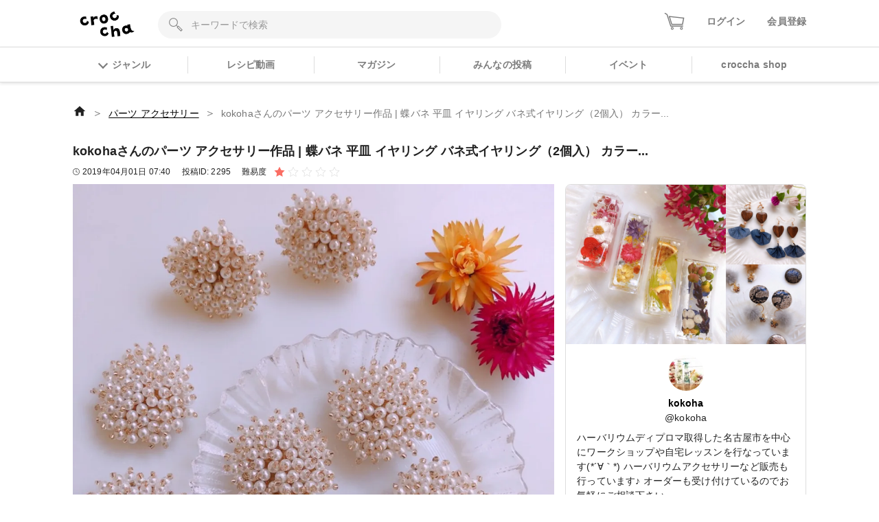

--- FILE ---
content_type: text/html; charset=utf-8
request_url: https://web.croccha.com/posts/2295
body_size: 19604
content:
<!DOCTYPE html><html lang="ja-JP"><head><meta charSet="utf-8"/><meta name="viewport" content="width=device-width"/><meta name="twitter:site" content="@croccha_com"/><meta property="fb:app_id" content="354037938752333"/><meta property="og:description" content="クロッチャは、材料や作り方を教え合って繋がっていくアプリです。「レジン」「パーツ」「フラワークラフト」「編み物」「ソーイング」「ペーパークラフト」「DIY」など多様なジャンルで3万投稿以上の作品をみることができます。"/><meta property="og:type" content="article"/><meta property="og:site_name" content="croccha（クロッチャ）"/><title>kokohaさんのパーツ
アクセサリー作品 | 蝶バネ 平皿 イヤリング バネ式イヤリング（2個入） カラー... | croccha</title><meta name="robots" content="index,follow"/><meta name="twitter:card" content="summary_large_image"/><meta property="og:title" content="kokohaさんのパーツ
アクセサリー作品 | 蝶バネ 平皿 イヤリング バネ式イヤリング（2個入） カラー... | croccha(クロッチャ) ハンドメイド好きが集まるSNS "/><meta property="og:url" content="https://web.croccha.com/posts/2295"/><meta property="og:image" content="https://static.croccha.com/posts/productImages/images_413_1554104432073.jpg"/><meta property="og:image:alt" content="kokohaさんのパーツ
アクセサリー作品 | 蝶バネ 平皿 イヤリング バネ式イヤリング（2個入） カラー..."/><meta property="og:image:width" content="1200"/><meta property="og:image:height" content="630"/><link rel="preload" as="image" imageSrcSet="https://static.croccha.com/posts/productImages/images_413_1554104432073.jpg?w=640&amp;p=t 640w, https://static.croccha.com/posts/productImages/images_413_1554104432073.jpg?w=750&amp;p=t 750w, https://static.croccha.com/posts/productImages/images_413_1554104432073.jpg?w=828&amp;p=t 828w, https://static.croccha.com/posts/productImages/images_413_1554104432073.jpg?w=1080&amp;p=t 1080w, https://static.croccha.com/posts/productImages/images_413_1554104432073.jpg?w=1200&amp;p=t 1200w, https://static.croccha.com/posts/productImages/images_413_1554104432073.jpg?w=1920&amp;p=t 1920w, https://static.croccha.com/posts/productImages/images_413_1554104432073.jpg?w=2048&amp;p=t 2048w, https://static.croccha.com/posts/productImages/images_413_1554104432073.jpg?w=3840&amp;p=t 3840w" imageSizes="100vw"/><meta name="next-head-count" content="17"/><meta http-equiv="Content-Security-Policy" content="object-src &#x27;none&#x27;; script-src &#x27;self&#x27; &#x27;unsafe-inline&#x27; &#x27;unsafe-eval&#x27; https: http: &#x27;nonce-VKzw/7jz5RdyK7D3tNUaRR7k3KHsraKc4RtdAS+uqoI8bg/cjoNpkIQo946TmFOswCsevftr82m/gFrAZWdcTHTqZimvaa7IwNk96luD7NZPTxXLaIoCebYmOb/7WrMn+BbpTmXHjsDFV30DlBtB8Rdf7B9st4mXXxW0ZMYkvzk=&#x27; &#x27;strict-dynamic&#x27;; base-uri &#x27;none&#x27;; report-to csp-endpoint;"/><link rel="apple-touch-icon" href="https://static.croccha.com/webapp/banners/apple-touch-icon.png"/><link rel="shortcut icon" href="https://static.croccha.com/webapp/banners/favicon.ico"/><link rel="icon" href="https://static.croccha.com/webapp/banners/android-chrome.png"/><link rel="preconnect" href="https://alb.app.croccha.com:3000"/><script nonce="VKzw/7jz5RdyK7D3tNUaRR7k3KHsraKc4RtdAS+uqoI8bg/cjoNpkIQo946TmFOswCsevftr82m/gFrAZWdcTHTqZimvaa7IwNk96luD7NZPTxXLaIoCebYmOb/7WrMn+BbpTmXHjsDFV30DlBtB8Rdf7B9st4mXXxW0ZMYkvzk=">
      /*! loadCSS. [c]2020 Filament Group, Inc. MIT License */
      (function(w){
        "use strict";
        /* exported loadCSS */
        var loadCSS = function( href, before, media, attributes ){
          // Arguments explained:
          // href [REQUIRED] is the URL for your CSS file.
          // before [OPTIONAL] is the element the script should use as a reference for injecting our stylesheet <link> before
          // By default, loadCSS attempts to inject the link after the last stylesheet or script in the DOM. However, you might desire a more specific location in your document.
          // media [OPTIONAL] is the media type or query of the stylesheet. By default it will be 'all'
          // attributes [OPTIONAL] is the Object of attribute name/attribute value pairs to set on the stylesheet's DOM Element.
          var doc = w.document;
          var ss = doc.createElement( "link" );
          var ref;
          if( before ){
            ref = before;
          }
          else {
            var refs = ( doc.body || doc.getElementsByTagName( "head" )[ 0 ] ).childNodes;
            ref = refs[ refs.length - 1];
          }

          var sheets = doc.styleSheets;
          // Set any of the provided attributes to the stylesheet DOM Element.
          if( attributes ){
            for( var attributeName in attributes ){
              if( attributes.hasOwnProperty( attributeName ) ){
                ss.setAttribute( attributeName, attributes[attributeName] );
              }
            }
          }
          ss.rel = "stylesheet";
          ss.href = href;
          // temporarily set media to something inapplicable to ensure it'll fetch without blocking render
          ss.media = "only x";

          // wait until body is defined before injecting link. This ensures a non-blocking load in IE11.
          function ready( cb ){
            if( doc.body ){
              return cb();
            }
            setTimeout(function(){
              ready( cb );
            });
          }
          // Inject link
            // Note: the ternary preserves the existing behavior of "before" argument, but we could choose to change the argument to "after" in a later release and standardize on ref.nextSibling for all refs
            // Note: insertBefore is used instead of appendChild, for safety re: http://www.paulirish.com/2011/surefire-dom-element-insertion/
          ready( function(){
            ref.parentNode.insertBefore( ss, ( before ? ref : ref.nextSibling ) );
          });
          // A method (exposed on return object for external use) that mimics onload by polling document.styleSheets until it includes the new sheet.
          var onloadcssdefined = function( cb ){
            var resolvedHref = ss.href;
            var i = sheets.length;
            while( i-- ){
              if( sheets[ i ].href === resolvedHref ){
                return cb();
              }
            }
            setTimeout(function() {
              onloadcssdefined( cb );
            });
          };

          function loadCB(){
            if( ss.addEventListener ){
              ss.removeEventListener( "load", loadCB );
            }
            ss.media = media || "all";
          }

          // once loaded, set link's media back to all so that the stylesheet applies once it loads
          if( ss.addEventListener ){
            ss.addEventListener( "load", loadCB);
          }
          ss.onloadcssdefined = onloadcssdefined;
          onloadcssdefined( loadCB );
          return ss;
        };
        // commonjs
        if( typeof exports !== "undefined" ){
          exports.loadCSS = loadCSS;
        }
        else {
          w.loadCSS = loadCSS;
        }
      }( typeof global !== "undefined" ? global : this ));

      loadCSS( "https://unpkg.com/nprogress@0.2.0/nprogress.css" );
      </script><script async="" nonce="VKzw/7jz5RdyK7D3tNUaRR7k3KHsraKc4RtdAS+uqoI8bg/cjoNpkIQo946TmFOswCsevftr82m/gFrAZWdcTHTqZimvaa7IwNk96luD7NZPTxXLaIoCebYmOb/7WrMn+BbpTmXHjsDFV30DlBtB8Rdf7B9st4mXXxW0ZMYkvzk=" src="https://www.googletagmanager.com/gtag/js?id=UA-98982894-7"></script><script nonce="VKzw/7jz5RdyK7D3tNUaRR7k3KHsraKc4RtdAS+uqoI8bg/cjoNpkIQo946TmFOswCsevftr82m/gFrAZWdcTHTqZimvaa7IwNk96luD7NZPTxXLaIoCebYmOb/7WrMn+BbpTmXHjsDFV30DlBtB8Rdf7B9st4mXXxW0ZMYkvzk="> window.dataLayer = window.dataLayer || []; function gtag(){dataLayer.push(arguments);} gtag('js', new Date()); gtag('config', 'UA-98982894-7'); </script><script async="" nonce="VKzw/7jz5RdyK7D3tNUaRR7k3KHsraKc4RtdAS+uqoI8bg/cjoNpkIQo946TmFOswCsevftr82m/gFrAZWdcTHTqZimvaa7IwNk96luD7NZPTxXLaIoCebYmOb/7WrMn+BbpTmXHjsDFV30DlBtB8Rdf7B9st4mXXxW0ZMYkvzk=" src="https://www.googletagmanager.com/gtag/js?id=G-6FH6HHJPFP"></script><script nonce="VKzw/7jz5RdyK7D3tNUaRR7k3KHsraKc4RtdAS+uqoI8bg/cjoNpkIQo946TmFOswCsevftr82m/gFrAZWdcTHTqZimvaa7IwNk96luD7NZPTxXLaIoCebYmOb/7WrMn+BbpTmXHjsDFV30DlBtB8Rdf7B9st4mXXxW0ZMYkvzk="> window.dataLayer = window.dataLayer || []; function gtag(){dataLayer.push(arguments);} gtag('js', new Date()); gtag('config', 'G-6FH6HHJPFP'); </script><meta name="google-site-verification" content="VUXYcgx8_14ZdHZ8yO49IU8Nbi9LCrUQOqmKDlvSr64"/><script nonce="VKzw/7jz5RdyK7D3tNUaRR7k3KHsraKc4RtdAS+uqoI8bg/cjoNpkIQo946TmFOswCsevftr82m/gFrAZWdcTHTqZimvaa7IwNk96luD7NZPTxXLaIoCebYmOb/7WrMn+BbpTmXHjsDFV30DlBtB8Rdf7B9st4mXXxW0ZMYkvzk="> (function(c,l,a,r,i,t,y){ c[a]=c[a]||function(){(c[a].q=c[a].q||[]).push(arguments)}; t=l.createElement(r);t.async=1;t.src="https://www.clarity.ms/tag/"+i; y=l.getElementsByTagName(r)[0];y.parentNode.insertBefore(t,y); })(window, document, "clarity", "script", "gdel6e9cle"); </script><meta name="twitter:card" content="summary_large_image"/><meta name="viewport" content="initial-scale=1.0, width=device-width"/><noscript data-n-css="VKzw/7jz5RdyK7D3tNUaRR7k3KHsraKc4RtdAS+uqoI8bg/cjoNpkIQo946TmFOswCsevftr82m/gFrAZWdcTHTqZimvaa7IwNk96luD7NZPTxXLaIoCebYmOb/7WrMn+BbpTmXHjsDFV30DlBtB8Rdf7B9st4mXXxW0ZMYkvzk="></noscript><script defer="" nonce="VKzw/7jz5RdyK7D3tNUaRR7k3KHsraKc4RtdAS+uqoI8bg/cjoNpkIQo946TmFOswCsevftr82m/gFrAZWdcTHTqZimvaa7IwNk96luD7NZPTxXLaIoCebYmOb/7WrMn+BbpTmXHjsDFV30DlBtB8Rdf7B9st4mXXxW0ZMYkvzk=" nomodule="" src="/_next/static/chunks/polyfills-c67a75d1b6f99dc8.js"></script><script defer="" src="/_next/static/chunks/3809.5013838f89bad510.js" nonce="VKzw/7jz5RdyK7D3tNUaRR7k3KHsraKc4RtdAS+uqoI8bg/cjoNpkIQo946TmFOswCsevftr82m/gFrAZWdcTHTqZimvaa7IwNk96luD7NZPTxXLaIoCebYmOb/7WrMn+BbpTmXHjsDFV30DlBtB8Rdf7B9st4mXXxW0ZMYkvzk="></script><script defer="" src="/_next/static/chunks/1399.e637ede81182ae79.js" nonce="VKzw/7jz5RdyK7D3tNUaRR7k3KHsraKc4RtdAS+uqoI8bg/cjoNpkIQo946TmFOswCsevftr82m/gFrAZWdcTHTqZimvaa7IwNk96luD7NZPTxXLaIoCebYmOb/7WrMn+BbpTmXHjsDFV30DlBtB8Rdf7B9st4mXXxW0ZMYkvzk="></script><script defer="" src="/_next/static/chunks/7271-53830be696e5c546.js" nonce="VKzw/7jz5RdyK7D3tNUaRR7k3KHsraKc4RtdAS+uqoI8bg/cjoNpkIQo946TmFOswCsevftr82m/gFrAZWdcTHTqZimvaa7IwNk96luD7NZPTxXLaIoCebYmOb/7WrMn+BbpTmXHjsDFV30DlBtB8Rdf7B9st4mXXxW0ZMYkvzk="></script><script defer="" src="/_next/static/chunks/5782.e2e7144d09b604c0.js" nonce="VKzw/7jz5RdyK7D3tNUaRR7k3KHsraKc4RtdAS+uqoI8bg/cjoNpkIQo946TmFOswCsevftr82m/gFrAZWdcTHTqZimvaa7IwNk96luD7NZPTxXLaIoCebYmOb/7WrMn+BbpTmXHjsDFV30DlBtB8Rdf7B9st4mXXxW0ZMYkvzk="></script><script src="/_next/static/chunks/webpack-a46700f946d02668.js" nonce="VKzw/7jz5RdyK7D3tNUaRR7k3KHsraKc4RtdAS+uqoI8bg/cjoNpkIQo946TmFOswCsevftr82m/gFrAZWdcTHTqZimvaa7IwNk96luD7NZPTxXLaIoCebYmOb/7WrMn+BbpTmXHjsDFV30DlBtB8Rdf7B9st4mXXxW0ZMYkvzk=" defer=""></script><script src="/_next/static/chunks/framework-755dab5a5cdaaedc.js" nonce="VKzw/7jz5RdyK7D3tNUaRR7k3KHsraKc4RtdAS+uqoI8bg/cjoNpkIQo946TmFOswCsevftr82m/gFrAZWdcTHTqZimvaa7IwNk96luD7NZPTxXLaIoCebYmOb/7WrMn+BbpTmXHjsDFV30DlBtB8Rdf7B9st4mXXxW0ZMYkvzk=" defer=""></script><script src="/_next/static/chunks/main-68ba9a7d7696a8a1.js" nonce="VKzw/7jz5RdyK7D3tNUaRR7k3KHsraKc4RtdAS+uqoI8bg/cjoNpkIQo946TmFOswCsevftr82m/gFrAZWdcTHTqZimvaa7IwNk96luD7NZPTxXLaIoCebYmOb/7WrMn+BbpTmXHjsDFV30DlBtB8Rdf7B9st4mXXxW0ZMYkvzk=" defer=""></script><script src="/_next/static/chunks/pages/_app-dd25c1d285e33e13.js" nonce="VKzw/7jz5RdyK7D3tNUaRR7k3KHsraKc4RtdAS+uqoI8bg/cjoNpkIQo946TmFOswCsevftr82m/gFrAZWdcTHTqZimvaa7IwNk96luD7NZPTxXLaIoCebYmOb/7WrMn+BbpTmXHjsDFV30DlBtB8Rdf7B9st4mXXxW0ZMYkvzk=" defer=""></script><script src="/_next/static/chunks/ea88be26-88b0f309bf8f8077.js" nonce="VKzw/7jz5RdyK7D3tNUaRR7k3KHsraKc4RtdAS+uqoI8bg/cjoNpkIQo946TmFOswCsevftr82m/gFrAZWdcTHTqZimvaa7IwNk96luD7NZPTxXLaIoCebYmOb/7WrMn+BbpTmXHjsDFV30DlBtB8Rdf7B9st4mXXxW0ZMYkvzk=" defer=""></script><script src="/_next/static/chunks/6b05130c-dd8ce1a63b7baaad.js" nonce="VKzw/7jz5RdyK7D3tNUaRR7k3KHsraKc4RtdAS+uqoI8bg/cjoNpkIQo946TmFOswCsevftr82m/gFrAZWdcTHTqZimvaa7IwNk96luD7NZPTxXLaIoCebYmOb/7WrMn+BbpTmXHjsDFV30DlBtB8Rdf7B9st4mXXxW0ZMYkvzk=" defer=""></script><script src="/_next/static/chunks/fcc27f93-9d7723e82c9322b5.js" nonce="VKzw/7jz5RdyK7D3tNUaRR7k3KHsraKc4RtdAS+uqoI8bg/cjoNpkIQo946TmFOswCsevftr82m/gFrAZWdcTHTqZimvaa7IwNk96luD7NZPTxXLaIoCebYmOb/7WrMn+BbpTmXHjsDFV30DlBtB8Rdf7B9st4mXXxW0ZMYkvzk=" defer=""></script><script src="/_next/static/chunks/0eceb729-8922a06838d506b3.js" nonce="VKzw/7jz5RdyK7D3tNUaRR7k3KHsraKc4RtdAS+uqoI8bg/cjoNpkIQo946TmFOswCsevftr82m/gFrAZWdcTHTqZimvaa7IwNk96luD7NZPTxXLaIoCebYmOb/7WrMn+BbpTmXHjsDFV30DlBtB8Rdf7B9st4mXXxW0ZMYkvzk=" defer=""></script><script src="/_next/static/chunks/1898-3bec708d92622db2.js" nonce="VKzw/7jz5RdyK7D3tNUaRR7k3KHsraKc4RtdAS+uqoI8bg/cjoNpkIQo946TmFOswCsevftr82m/gFrAZWdcTHTqZimvaa7IwNk96luD7NZPTxXLaIoCebYmOb/7WrMn+BbpTmXHjsDFV30DlBtB8Rdf7B9st4mXXxW0ZMYkvzk=" defer=""></script><script src="/_next/static/chunks/3579-ed4973ccf24750a0.js" nonce="VKzw/7jz5RdyK7D3tNUaRR7k3KHsraKc4RtdAS+uqoI8bg/cjoNpkIQo946TmFOswCsevftr82m/gFrAZWdcTHTqZimvaa7IwNk96luD7NZPTxXLaIoCebYmOb/7WrMn+BbpTmXHjsDFV30DlBtB8Rdf7B9st4mXXxW0ZMYkvzk=" defer=""></script><script src="/_next/static/chunks/6261-139a75b6fa75e714.js" nonce="VKzw/7jz5RdyK7D3tNUaRR7k3KHsraKc4RtdAS+uqoI8bg/cjoNpkIQo946TmFOswCsevftr82m/gFrAZWdcTHTqZimvaa7IwNk96luD7NZPTxXLaIoCebYmOb/7WrMn+BbpTmXHjsDFV30DlBtB8Rdf7B9st4mXXxW0ZMYkvzk=" defer=""></script><script src="/_next/static/chunks/8522-28d892437e5de310.js" nonce="VKzw/7jz5RdyK7D3tNUaRR7k3KHsraKc4RtdAS+uqoI8bg/cjoNpkIQo946TmFOswCsevftr82m/gFrAZWdcTHTqZimvaa7IwNk96luD7NZPTxXLaIoCebYmOb/7WrMn+BbpTmXHjsDFV30DlBtB8Rdf7B9st4mXXxW0ZMYkvzk=" defer=""></script><script src="/_next/static/chunks/305-7847c8fa7ec604a5.js" nonce="VKzw/7jz5RdyK7D3tNUaRR7k3KHsraKc4RtdAS+uqoI8bg/cjoNpkIQo946TmFOswCsevftr82m/gFrAZWdcTHTqZimvaa7IwNk96luD7NZPTxXLaIoCebYmOb/7WrMn+BbpTmXHjsDFV30DlBtB8Rdf7B9st4mXXxW0ZMYkvzk=" defer=""></script><script src="/_next/static/chunks/4354-50c84a2057c520cf.js" nonce="VKzw/7jz5RdyK7D3tNUaRR7k3KHsraKc4RtdAS+uqoI8bg/cjoNpkIQo946TmFOswCsevftr82m/gFrAZWdcTHTqZimvaa7IwNk96luD7NZPTxXLaIoCebYmOb/7WrMn+BbpTmXHjsDFV30DlBtB8Rdf7B9st4mXXxW0ZMYkvzk=" defer=""></script><script src="/_next/static/chunks/5579-12f5367092f2c19c.js" nonce="VKzw/7jz5RdyK7D3tNUaRR7k3KHsraKc4RtdAS+uqoI8bg/cjoNpkIQo946TmFOswCsevftr82m/gFrAZWdcTHTqZimvaa7IwNk96luD7NZPTxXLaIoCebYmOb/7WrMn+BbpTmXHjsDFV30DlBtB8Rdf7B9st4mXXxW0ZMYkvzk=" defer=""></script><script src="/_next/static/chunks/646-c09a1b3d6899ffa8.js" nonce="VKzw/7jz5RdyK7D3tNUaRR7k3KHsraKc4RtdAS+uqoI8bg/cjoNpkIQo946TmFOswCsevftr82m/gFrAZWdcTHTqZimvaa7IwNk96luD7NZPTxXLaIoCebYmOb/7WrMn+BbpTmXHjsDFV30DlBtB8Rdf7B9st4mXXxW0ZMYkvzk=" defer=""></script><script src="/_next/static/chunks/pages/posts/%5BpostId%5D-575e5b7e6dcda25f.js" nonce="VKzw/7jz5RdyK7D3tNUaRR7k3KHsraKc4RtdAS+uqoI8bg/cjoNpkIQo946TmFOswCsevftr82m/gFrAZWdcTHTqZimvaa7IwNk96luD7NZPTxXLaIoCebYmOb/7WrMn+BbpTmXHjsDFV30DlBtB8Rdf7B9st4mXXxW0ZMYkvzk=" defer=""></script><script src="/_next/static/MaOV_WK9XFWV2vjx6GSEs/_buildManifest.js" nonce="VKzw/7jz5RdyK7D3tNUaRR7k3KHsraKc4RtdAS+uqoI8bg/cjoNpkIQo946TmFOswCsevftr82m/gFrAZWdcTHTqZimvaa7IwNk96luD7NZPTxXLaIoCebYmOb/7WrMn+BbpTmXHjsDFV30DlBtB8Rdf7B9st4mXXxW0ZMYkvzk=" defer=""></script><script src="/_next/static/MaOV_WK9XFWV2vjx6GSEs/_ssgManifest.js" nonce="VKzw/7jz5RdyK7D3tNUaRR7k3KHsraKc4RtdAS+uqoI8bg/cjoNpkIQo946TmFOswCsevftr82m/gFrAZWdcTHTqZimvaa7IwNk96luD7NZPTxXLaIoCebYmOb/7WrMn+BbpTmXHjsDFV30DlBtB8Rdf7B9st4mXXxW0ZMYkvzk=" defer=""></script><style data-styled="" data-styled-version="5.3.11">{/*!
 * ress.css • v2.0.2
 * MIT License
 * github.com/filipelinhares/ress
 */}/*!sc*/
html{box-sizing:border-box;-webkit-text-size-adjust:100%;word-break:break-word;-moz-tab-size:4;tab-size:4;}/*!sc*/
*,::before,::after{background-repeat:no-repeat;box-sizing:inherit;}/*!sc*/
::before,::after{-webkit-text-decoration:inherit;text-decoration:inherit;vertical-align:inherit;}/*!sc*/
*{padding:0;margin:0;}/*!sc*/
hr{overflow:visible;height:0;}/*!sc*/
details,main{display:block;}/*!sc*/
summary{display:list-item;}/*!sc*/
small{font-size:80%;}/*!sc*/
[hidden]{display:none;}/*!sc*/
abbr[title]{border-bottom:none;-webkit-text-decoration:underline;text-decoration:underline;-webkit-text-decoration:underline dotted;text-decoration:underline dotted;}/*!sc*/
a{background-color:transparent;-webkit-tap-highlight-color:rgba(0,0,0,0);cursor:pointer;}/*!sc*/
a:active,a:hover{outline-width:0;}/*!sc*/
code,kbd,pre,samp{font-family:monospace,monospace;}/*!sc*/
pre{font-size:1em;}/*!sc*/
b,strong{font-weight:bolder;}/*!sc*/
sub,sup{font-size:75%;line-height:0;position:relative;vertical-align:baseline;}/*!sc*/
sub{bottom:-0.25em;}/*!sc*/
sup{top:-0.5em;}/*!sc*/
input{border-radius:0;}/*!sc*/
[disabled]{cursor:default;}/*!sc*/
[type="number"]::-webkit-inner-spin-button,[type="number"]::-webkit-outer-spin-button{height:auto;}/*!sc*/
[type="search"]{-webkit-appearance:textfield;outline-offset:-2px;}/*!sc*/
[type="search"]::-webkit-search-decoration{-webkit-appearance:none;}/*!sc*/
textarea{overflow:auto;resize:vertical;}/*!sc*/
button,input,optgroup,select,textarea{font:inherit;}/*!sc*/
optgroup{font-weight:bold;}/*!sc*/
button{overflow:visible;}/*!sc*/
button,select{text-transform:none;}/*!sc*/
button,[type="button"],[type="reset"],[type="submit"],[role="button"]{cursor:pointer;}/*!sc*/
button::-moz-focus-inner,[type="button"]::-moz-focus-inner,[type="reset"]::-moz-focus-inner,[type="submit"]::-moz-focus-inner{border-style:none;padding:0;}/*!sc*/
button:-moz-focusring,[type="button"]::-moz-focus-inner,[type="reset"]::-moz-focus-inner,[type="submit"]::-moz-focus-inner{outline:1px dotted ButtonText;}/*!sc*/
button,html [type="button"],[type="reset"],[type="submit"]{-webkit-appearance:button;}/*!sc*/
button,input,select,textarea{background-color:transparent;border-style:none;}/*!sc*/
select{-moz-appearance:none;-webkit-appearance:none;}/*!sc*/
select::-ms-expand{display:none;}/*!sc*/
select::-ms-value{color:currentColor;}/*!sc*/
legend{border:0;color:inherit;display:table;max-width:100%;white-space:normal;max-width:100%;}/*!sc*/
::-webkit-file-upload-button{-webkit-appearance:button;color:inherit;font:inherit;}/*!sc*/
img{border-style:none;max-width:100%;vertical-align:bottom;aspect-ratio:attr(width) / attr(height);}/*!sc*/
progress{vertical-align:baseline;}/*!sc*/
svg:not([fill]){fill:currentColor;}/*!sc*/
@media screen{[hidden~="screen"]{display:inherit;}[hidden~="screen"]:not(:active):not(:focus):not(:target){position:absolute !important;-webkit-clip:rect(0 0 0 0) !important;clip:rect(0 0 0 0) !important;}}/*!sc*/
[aria-busy="true"]{cursor:progress;}/*!sc*/
[aria-controls]{cursor:pointer;}/*!sc*/
[aria-disabled="true"]{cursor:default;}/*!sc*/
html{font-size:100%;}/*!sc*/
body{font-size:0.875em;font-family:'Noto Sans JP',sans-serif;line-height:1.5;word-wrap:break-word;}/*!sc*/
@supports (-ms-ime-align:auto){body{word-break:break-all;}}/*!sc*/
@media screen and (max-width:767px){input{font-size:1rem;}}/*!sc*/
h1,h2,h3,h4,h5{font-weight:bold;line-height:1.3;}/*!sc*/
h1{font-size:1.125rem;}/*!sc*/
h2{font-size:1rem;}/*!sc*/
h3{font-size:0.875rem;}/*!sc*/
h4{font-size:0.75rem;}/*!sc*/
h5{font-size:0.75rem;}/*!sc*/
ul[class],ol[class]{list-style:none;}/*!sc*/
li{list-style:none;}/*!sc*/
a{-webkit-text-decoration:none;text-decoration:none;color:initial;outline:none;cursor:pointer;-webkit-tap-highlight-color:rgba(255,255,255,0.8);}/*!sc*/
button{-webkit-tap-highlight-color:rgba(255,255,255,0.8);}/*!sc*/
a:hover{-webkit-text-decoration:none;text-decoration:none;opacity:.8;}/*!sc*/
a:active{-webkit-text-decoration:none;text-decoration:none;opacity:.8;}/*!sc*/
a:focus,*:focus{outline:none;}/*!sc*/
input::-webkit-outer-spin-button,input::-webkit-inner-spin-button{-webkit-appearance:none;margin:0;}/*!sc*/
.shop-tab.react-tabs{background:#fff;}/*!sc*/
.shop-tab .react-tabs__tab-list{display:-webkit-box;display:-webkit-flex;display:-ms-flexbox;display:flex;-webkit-align-items:center;-webkit-box-align:center;-ms-flex-align:center;align-items:center;-webkit-box-pack:justify;-webkit-justify-content:space-between;-ms-flex-pack:justify;justify-content:space-between;border-bottom:none;margin:0;}/*!sc*/
.shop-tab .react-tabs__tab{border:1px solid transparent;border-bottom:none;bottom:-1px;position:relative;text-align:center;cursor:pointer;}/*!sc*/
.shop-tab .react-tabs__tab--selected{background:transparent;border:none;}/*!sc*/
.ReactModal__Overlay.ReactModal__Overlay--after-open{background-color:rgba(0,0,0,0.5) !important;}/*!sc*/
.iframely-responsive>*{border-radius:8px;}/*!sc*/
data-styled.g1[id="sc-global-cCKzgy1"]{content:"sc-global-cCKzgy1,"}/*!sc*/
.dikLcb{display:-webkit-box;display:-webkit-flex;display:-ms-flexbox;display:flex;-webkit-align-items:center;-webkit-box-align:center;-ms-flex-align:center;align-items:center;-webkit-box-pack:center;-webkit-justify-content:center;-ms-flex-pack:center;justify-content:center;}/*!sc*/
data-styled.g2[id="Image__Picture-sc-b5914034-0"]{content:"dikLcb,"}/*!sc*/
.eomhvw{max-width:100%;}/*!sc*/
data-styled.g3[id="Image__WrapImageNext-sc-b5914034-1"]{content:"eomhvw,"}/*!sc*/
.eWWlEG{display:inline-block;}/*!sc*/
data-styled.g4[id="Anchor__A-sc-739c5e53-0"]{content:"eWWlEG,"}/*!sc*/
.fRKjjF{display:inline-block;cursor:pointer;}/*!sc*/
data-styled.g5[id="Anchor__Span-sc-739c5e53-1"]{content:"fRKjjF,"}/*!sc*/
.ffHgwp{height:100%;border-radius:8px;border:1px solid #DDDDDD;background:#fff;}/*!sc*/
data-styled.g6[id="Card__BaseCard-sc-8c0393db-0"]{content:"ffHgwp,"}/*!sc*/
.diqXE{font-size:0.75rem;}/*!sc*/
data-styled.g7[id="ItemPic__Wrap-sc-b68b56f0-0"]{content:"diqXE,"}/*!sc*/
.igKRQk{width:100%;height:100%;}/*!sc*/
data-styled.g8[id="ItemPic__StyledAnchor-sc-b68b56f0-1"]{content:"igKRQk,"}/*!sc*/
.ifiMXf{position:relative;display:block;padding-top:100%;border-top-left-radius:8px;border-top-right-radius:8px;background:#F5F5F5;}/*!sc*/
data-styled.g9[id="ItemPic__ImageWrap-sc-b68b56f0-2"]{content:"ifiMXf,"}/*!sc*/
.jGeHlI{position:absolute;top:0;left:0;width:100%;height:100%;object-fit:contain;border-top-left-radius:8px;border-top-right-radius:8px;background:#fff;}/*!sc*/
data-styled.g10[id="ItemPic__ItemImage-sc-b68b56f0-3"]{content:"jGeHlI,"}/*!sc*/
.gKKjGy{overflow:hidden;display:-webkit-box;-webkit-box-orient:vertical;-webkit-line-clamp:2;-webkit-line-clamp:2;}/*!sc*/
data-styled.g11[id="ItemPic__ItemName-sc-b68b56f0-4"]{content:"gKKjGy,"}/*!sc*/
.fawCKL{display:-webkit-box;display:-webkit-flex;display:-ms-flexbox;display:flex;-webkit-flex-direction:column;-ms-flex-direction:column;flex-direction:column;padding:0.5rem;height:80px;}/*!sc*/
data-styled.g12[id="ItemPic__ItemInfo-sc-b68b56f0-5"]{content:"fawCKL,"}/*!sc*/
.bexULS{margin-top:0.5rem;}/*!sc*/
data-styled.g13[id="ItemPic__PriceTextWrap-sc-b68b56f0-6"]{content:"bexULS,"}/*!sc*/
.fSZNfv{width:52px;height:52px;border-radius:50%;background:#F5F5F5;overflow:hidden;}/*!sc*/
data-styled.g14[id="Avatar__Wrap-sc-4301b5f7-0"]{content:"fSZNfv,"}/*!sc*/
.VGCbh{object-fit:cover;vertical-align:inherit;}/*!sc*/
data-styled.g15[id="Avatar__UserImage-sc-4301b5f7-1"]{content:"VGCbh,"}/*!sc*/
.eOsPWX{display:block;}/*!sc*/
data-styled.g16[id="PostPicsThree__AnchorUser-sc-c01e8511-0"]{content:"eOsPWX,"}/*!sc*/
.egeSTz{display:grid;grid-template-columns:2fr 1fr;grid-template-rows:1fr 1fr;}/*!sc*/
.egeSTz > li:first-child{grid-column:1/2;grid-row:1/3;}/*!sc*/
.egeSTz > li:nth-child(2){grid-column:2/2;grid-row:1/2;}/*!sc*/
.egeSTz > li:nth-child(3){grid-column:2/2;grid-row:2/2;}/*!sc*/
data-styled.g17[id="PostPicsThree__UserPostPic-sc-c01e8511-1"]{content:"egeSTz,"}/*!sc*/
.joGwHC{position:relative;}/*!sc*/
data-styled.g18[id="PostPicsThree__LI-sc-c01e8511-2"]{content:"joGwHC,"}/*!sc*/
.gDHfZs{border-top-left-radius:8px;}/*!sc*/
data-styled.g19[id="PostPicsThree__LargeImg-sc-c01e8511-3"]{content:"gDHfZs,"}/*!sc*/
.kxfXfS{border-top-right-radius:8px;}/*!sc*/
data-styled.g20[id="PostPicsThree__SmallImg-sc-c01e8511-4"]{content:"kxfXfS,"}/*!sc*/
.dyEsTF{padding-top:100%;}/*!sc*/
.dyEsTF img{position:absolute;top:0;left:0;width:100%;height:100%;object-fit:cover;}/*!sc*/
data-styled.g21[id="PostPicsThree__ImageWrap-sc-c01e8511-5"]{content:"dyEsTF,"}/*!sc*/
.gWrsFr{margin-top:0.25rem;color:#FA6D63;}/*!sc*/
.gWrsFr:hover{color:#FA6D63;}/*!sc*/
data-styled.g24[id="ui__StyledAnchor-sc-cdfce77b-0"]{content:"gWrsFr,"}/*!sc*/
.fsGhgb{width:100%;}/*!sc*/
data-styled.g26[id="List__Empty-sc-ed55f44e-1"]{content:"fsGhgb,"}/*!sc*/
.eYzsYo{display:grid;grid-template-columns:44px 44px 44px;grid-gap:16px;-webkit-box-pack:center;-webkit-justify-content:center;-ms-flex-pack:center;justify-content:center;}/*!sc*/
data-styled.g28[id="ShareButtonList__IconList-sc-fb25b9c3-0"]{content:"eYzsYo,"}/*!sc*/
.xqmVM{display:-webkit-box;display:-webkit-flex;display:-ms-flexbox;display:flex;-webkit-align-items:center;-webkit-box-align:center;-ms-flex-align:center;align-items:center;-webkit-box-pack:center;-webkit-justify-content:center;-ms-flex-pack:center;justify-content:center;border-radius:50%;color:#fff;width:100%;padding:0.5rem;white-space:nowrap;overflow:hidden;background:#00aced;}/*!sc*/
@media screen and (max-width:767px){.xqmVM > span{display:none;}}/*!sc*/
data-styled.g29[id="ShareButtonList__TwitterShare-sc-fb25b9c3-1"]{content:"xqmVM,"}/*!sc*/
.bwOhll{display:-webkit-box;display:-webkit-flex;display:-ms-flexbox;display:flex;-webkit-align-items:center;-webkit-box-align:center;-ms-flex-align:center;align-items:center;-webkit-box-pack:center;-webkit-justify-content:center;-ms-flex-pack:center;justify-content:center;border-radius:50%;color:#fff;width:100%;padding:0.5rem;white-space:nowrap;overflow:hidden;background:#3b5998;}/*!sc*/
@media screen and (max-width:767px){.bwOhll > span{display:none;}}/*!sc*/
data-styled.g30[id="ShareButtonList__FBShare-sc-fb25b9c3-2"]{content:"bwOhll,"}/*!sc*/
.euQMbg{display:-webkit-box;display:-webkit-flex;display:-ms-flexbox;display:flex;-webkit-align-items:center;-webkit-box-align:center;-ms-flex-align:center;align-items:center;-webkit-box-pack:center;-webkit-justify-content:center;-ms-flex-pack:center;justify-content:center;border-radius:50%;color:#fff;width:100%;padding:0.5rem;white-space:nowrap;overflow:hidden;background:#00b800;}/*!sc*/
@media screen and (max-width:767px){.euQMbg > span{display:none;}}/*!sc*/
data-styled.g31[id="ShareButtonList__LineShare-sc-fb25b9c3-3"]{content:"euQMbg,"}/*!sc*/
.eTGHhE{margin-bottom:4rem;}/*!sc*/
data-styled.g41[id="Tags__OutsideSection-sc-6b8f21b1-0"]{content:"eTGHhE,"}/*!sc*/
.hDhBLo{margin-bottom:1rem;}/*!sc*/
data-styled.g42[id="Tags__Title-sc-6b8f21b1-1"]{content:"hDhBLo,"}/*!sc*/
.lkBZFw{display:-webkit-box;display:-webkit-flex;display:-ms-flexbox;display:flex;-webkit-flex-wrap:wrap;-ms-flex-wrap:wrap;flex-wrap:wrap;}/*!sc*/
.lkBZFw > li{margin:0 0.5rem 0.5rem 0;}/*!sc*/
data-styled.g43[id="Tags__TagList-sc-6b8f21b1-2"]{content:"lkBZFw,"}/*!sc*/
.dUIis{height:auto !important;padding:0.25rem 1rem !important;border-radius:5rem !important;white-space:pre-wrap !important;}/*!sc*/
data-styled.g44[id="Tags__StyledChip-sc-6b8f21b1-3"]{content:"dUIis,"}/*!sc*/
.eSXnnw{max-width:none;width:80px;height:auto;}/*!sc*/
@media screen and (max-width:767px){.eSXnnw{width:64px;}}/*!sc*/
.eFNDYt{max-width:none;width:100px;height:auto;}/*!sc*/
data-styled.g51[id="Logo__LogoImg-sc-f289df05-0"]{content:"eSXnnw,eFNDYt,"}/*!sc*/
.dICjqe::before{content:'';display:inline-block;position:relative;left:0;top:0.25rem;width:10px;height:10px;margin-right:0.5rem;border-style:solid;border-width:2px 2px 0 0;border-color:#7c7c7c;vertical-align:top;-webkit-transform:rotate(135deg);-ms-transform:rotate(135deg);transform:rotate(135deg);}/*!sc*/
.gtmNFu::before{content:'';display:inline-block;position:relative;left:0;top:0.25rem;width:10px;height:10px;margin-right:0.5rem;border-style:solid;border-width:2px 2px 0 0;border-color:#FA6D63;vertical-align:top;-webkit-transform:rotate(135deg);-ms-transform:rotate(135deg);transform:rotate(135deg);}/*!sc*/
data-styled.g52[id="ChevronIcon__IconWrap-sc-8c1e6081-0"]{content:"dICjqe,gtmNFu,"}/*!sc*/
.jxYram{margin-left:-5px;z-index:100;max-width:800px;}/*!sc*/
@media screen and (max-width:768px){.jxYram{width:100vw;}}/*!sc*/
@media (min-width:1200px){.jxYram{max-width:1100px;}}/*!sc*/
data-styled.g53[id="Popover__StyledPopper-sc-d9b267ef-0"]{content:"jxYram,"}/*!sc*/
.bpsTPG{width:100%;height:100%;color:#7c7c7c;font-weight:bold;}/*!sc*/
.bpsTPG:hover,.bpsTPG:active,.bpsTPG:visited{color:#7c7c7c;opacity:0.8;}/*!sc*/
.bpsTPG > span::before{top:0.3rem;}/*!sc*/
data-styled.g59[id="GlobalGenresMenu__GenreMenuButton-sc-21905a3d-0"]{content:"bpsTPG,"}/*!sc*/
.iOWovK{position:relative;display:-webkit-box;display:-webkit-flex;display:-ms-flexbox;display:flex;}/*!sc*/
data-styled.g60[id="HeaderCart__StyledAnchor-sc-626f7eb9-0"]{content:"iOWovK,"}/*!sc*/
@media screen and (max-width:360px){.iZHpQQ{width:26px;}}/*!sc*/
data-styled.g61[id="HeaderCart__StyledCartIcon-sc-626f7eb9-1"]{content:"iZHpQQ,"}/*!sc*/
.hPhILL{border:none;background-color:#F5F5F5;width:100%;height:40px;padding:0 2rem 0 3rem;border-radius:20px;}/*!sc*/
.hPhILL::-webkit-input-placeholder{color:#999;}/*!sc*/
.hPhILL::-moz-placeholder{color:#999;}/*!sc*/
.hPhILL:-ms-input-placeholder{color:#999;}/*!sc*/
.hPhILL::placeholder{color:#999;}/*!sc*/
.hPhILL:-ms-input-placeholder{color:#999;}/*!sc*/
.hPhILL::-ms-input-placeholder{color:#999;}/*!sc*/
data-styled.g64[id="rhf__InputWrap-sc-5d3e5c4b-1"]{content:"hPhILL,"}/*!sc*/
.iOwbvF{background:#fff;}/*!sc*/
data-styled.g73[id="FooterLinks__Container-sc-877d9a46-0"]{content:"iOwbvF,"}/*!sc*/
.JFhYp{display:-webkit-box;display:-webkit-flex;display:-ms-flexbox;display:flex;-webkit-box-pack:end;-webkit-justify-content:flex-end;-ms-flex-pack:end;justify-content:flex-end;max-width:800px;margin:auto;padding:1.5rem 1rem;font-size:0.75rem;}/*!sc*/
@media screen and (max-width:767px){.JFhYp{-webkit-flex-wrap:wrap;-ms-flex-wrap:wrap;flex-wrap:wrap;-webkit-box-pack:center;-webkit-justify-content:center;-ms-flex-pack:center;justify-content:center;padding-bottom:1rem;}}/*!sc*/
@media (min-width:1200px){.JFhYp{max-width:1100px;}}/*!sc*/
data-styled.g74[id="FooterLinks__FooterLinksList-sc-877d9a46-1"]{content:"JFhYp,"}/*!sc*/
.efQyNk{margin-left:1.5rem;}/*!sc*/
@media screen and (max-width:767px){.efQyNk{margin:0 1rem 1rem;}}/*!sc*/
data-styled.g75[id="FooterLinks__FooterLinksItem-sc-877d9a46-2"]{content:"efQyNk,"}/*!sc*/
.gMLfdn{max-width:800px;margin:auto;padding:0 1rem 1.5rem;font-size:0.75rem;color:#999;text-align:right;}/*!sc*/
@media screen and (max-width:767px){.gMLfdn{text-align:center;}}/*!sc*/
@media (min-width:1200px){.gMLfdn{max-width:1100px;}}/*!sc*/
data-styled.g76[id="FooterLinks__Copyright-sc-877d9a46-3"]{content:"gMLfdn,"}/*!sc*/
.eUZvwH{position:relative;display:block;width:40px;height:40px;border-radius:50%;background:#999;}/*!sc*/
.eUZvwH:before{content:'';position:absolute;top:0;left:0;bottom:0;right:0;background-repeat:no-repeat;background-size:contain;display:block;margin:auto;width:24px;height:24px;background-image:url(https://static.croccha.com/webapp/banners/sns_instagram_circle.png?w=100);}/*!sc*/
.ixhzQv{position:relative;display:block;width:40px;height:40px;border-radius:50%;background:#999;}/*!sc*/
.ixhzQv:before{content:'';position:absolute;top:0;left:0;bottom:0;right:0;background-repeat:no-repeat;background-size:contain;display:block;margin:auto;width:24px;height:24px;background-image:url(https://static.croccha.com/webapp/banners/sns_x_circle.png);}/*!sc*/
.dBoNAH{position:relative;display:block;width:40px;height:40px;border-radius:50%;background:#999;}/*!sc*/
.dBoNAH:before{content:'';position:absolute;top:0;left:0;bottom:0;right:0;background-repeat:no-repeat;background-size:contain;display:block;margin:auto;width:24px;height:24px;background-image:url(https://static.croccha.com/webapp/banners/sns_facebook_circle.png?w=100);}/*!sc*/
data-styled.g77[id="SnsIcon__IconWrap-sc-a3e94cdb-0"]{content:"eUZvwH,ixhzQv,dBoNAH,"}/*!sc*/
.fBBEWo{display:grid;max-width:800px;margin:auto;padding:2rem 1rem;}/*!sc*/
@media screen and (min-width:768px){.fBBEWo{grid-template-columns:130px 160px 160px 320px;}}/*!sc*/
@media screen and (min-width:768px) and (max-width:959px){.fBBEWo{grid-template-columns:96px 160px 160px 320px;}}/*!sc*/
@media screen and (max-width:767px){.fBBEWo{grid-template-columns:repeat(1,3fr);}}/*!sc*/
@media (min-width:1200px){.fBBEWo{max-width:1100px;grid-template-columns:170px 200px 200px 400px;}}/*!sc*/
data-styled.g78[id="FooterSiteMap__SiteMap-sc-2513b6d-0"]{content:"fBBEWo,"}/*!sc*/
.iQdSMe{display:-webkit-box;display:-webkit-flex;display:-ms-flexbox;display:flex;-webkit-align-items:center;-webkit-box-align:center;-ms-flex-align:center;align-items:center;}/*!sc*/
@media screen and (max-width:767px){.iQdSMe{-webkit-box-pack:center;-webkit-justify-content:center;-ms-flex-pack:center;justify-content:center;}}/*!sc*/
@media screen and (min-width:768px) and (max-width:959px){.iQdSMe img{width:80px;}}/*!sc*/
data-styled.g79[id="FooterSiteMap__LogoWrap-sc-2513b6d-1"]{content:"iQdSMe,"}/*!sc*/
@media screen and (max-width:767px){.ikyRcF{grid-row-start:3;display:-webkit-box;display:-webkit-flex;display:-ms-flexbox;display:flex;-webkit-flex-wrap:wrap;-ms-flex-wrap:wrap;flex-wrap:wrap;-webkit-box-pack:center;-webkit-justify-content:center;-ms-flex-pack:center;justify-content:center;}}/*!sc*/
.ikyRcF > li{display:-webkit-box;display:-webkit-flex;display:-ms-flexbox;display:flex;-webkit-align-items:center;-webkit-box-align:center;-ms-flex-align:center;align-items:center;height:30px;margin:0 0 0.5rem;}/*!sc*/
@media screen and (max-width:767px){.ikyRcF > li{margin:0 1rem 0.5rem;}}/*!sc*/
.ikyRcF > li:last-child{margin-bottom:0;}/*!sc*/
data-styled.g80[id="FooterSiteMap__SiteMapList-sc-2513b6d-2"]{content:"ikyRcF,"}/*!sc*/
.bXOgUQ::before{-webkit-transform:rotate(45deg);-ms-transform:rotate(45deg);transform:rotate(45deg);top:6px;}/*!sc*/
@media screen and (max-width:767px){.bXOgUQ{display:none;}}/*!sc*/
data-styled.g81[id="FooterSiteMap__StyledIcon-sc-2513b6d-3"]{content:"bXOgUQ,"}/*!sc*/
@media screen and (max-width:767px){.gkgkIV{grid-row-start:2;display:-webkit-box;display:-webkit-flex;display:-ms-flexbox;display:flex;-webkit-box-pack:center;-webkit-justify-content:center;-ms-flex-pack:center;justify-content:center;margin:1rem 0;}}/*!sc*/
.gkgkIV > li{margin-right:1rem;margin-bottom:0.5rem;}/*!sc*/
.gkgkIV > li:last-child{margin-right:0;}/*!sc*/
data-styled.g82[id="FooterSiteMap__SNSList-sc-2513b6d-4"]{content:"gkgkIV,"}/*!sc*/
.ecrQHU{display:-webkit-box;display:-webkit-flex;display:-ms-flexbox;display:flex;-webkit-align-items:center;-webkit-box-align:center;-ms-flex-align:center;align-items:center;}/*!sc*/
@media screen and (max-width:767px){.ecrQHU > span{display:none;}}/*!sc*/
@media screen and (min-width:768px){.ecrQHU > span{vertical-align:top;}}/*!sc*/
data-styled.g83[id="FooterSiteMap__SnsLink-sc-2513b6d-5"]{content:"ecrQHU,"}/*!sc*/
.ihsUc{display:inline-block;background:#fff;width:35px;height:35px;}/*!sc*/
.ihsUc:before{width:35px;height:35px;}/*!sc*/
@media screen and (min-width:768px){.ihsUc{margin-right:1rem;}}/*!sc*/
data-styled.g84[id="FooterSiteMap__SNSAnchor-sc-2513b6d-6"]{content:"ihsUc,"}/*!sc*/
.hcjMMl{display:inline-block;background:#fff;width:35px;height:35px;}/*!sc*/
.hcjMMl:before{width:20px;height:20px;}/*!sc*/
@media screen and (min-width:768px){.hcjMMl{margin-right:1rem;}}/*!sc*/
data-styled.g85[id="FooterSiteMap__SNSXAnchor-sc-2513b6d-7"]{content:"hcjMMl,"}/*!sc*/
.iqkMlU{background-image:url(https://static.croccha.com/webapp/banners/png/pc/pc_bg.png);background-repeat:repeat;}/*!sc*/
data-styled.g95[id="FooterAppBanner__BannerWrap-sc-e7996fde-2"]{content:"iqkMlU,"}/*!sc*/
.bQwDDt{position:relative;max-width:800px;height:300px;margin:auto;padding-top:1rem;}/*!sc*/
data-styled.g96[id="FooterAppBanner__BannerContainer-sc-e7996fde-3"]{content:"bQwDDt,"}/*!sc*/
.fTgbqM{position:absolute;left:0;bottom:0;}/*!sc*/
data-styled.g97[id="FooterAppBanner__BannerLeftSide-sc-e7996fde-4"]{content:"fTgbqM,"}/*!sc*/
.kAZgXJ{position:absolute;right:0;top:50%;-webkit-transform:translateY(-50%);-ms-transform:translateY(-50%);transform:translateY(-50%);}/*!sc*/
data-styled.g98[id="FooterAppBanner__BannerRightSide-sc-e7996fde-5"]{content:"kAZgXJ,"}/*!sc*/
.lmbXko{display:-webkit-box;display:-webkit-flex;display:-ms-flexbox;display:flex;-webkit-flex-direction:row;-ms-flex-direction:row;flex-direction:row;-webkit-align-items:center;-webkit-box-align:center;-ms-flex-align:center;align-items:center;}/*!sc*/
data-styled.g99[id="FooterAppBanner__FlexRowWrap-sc-e7996fde-6"]{content:"lmbXko,"}/*!sc*/
.gCoCIZ{margin-bottom:2rem;display:-webkit-box;display:-webkit-flex;display:-ms-flexbox;display:flex;-webkit-flex-direction:row;-ms-flex-direction:row;flex-direction:row;}/*!sc*/
data-styled.g100[id="FooterAppBanner__LogoContainer-sc-e7996fde-7"]{content:"gCoCIZ,"}/*!sc*/
.HsoPh{margin-left:24px;font-size:1.625rem;font-weight:bold;color:#fff;}/*!sc*/
data-styled.g101[id="FooterAppBanner__FooterMessage-sc-e7996fde-8"]{content:"HsoPh,"}/*!sc*/
.hEyteY{display:-webkit-box;display:-webkit-flex;display:-ms-flexbox;display:flex;-webkit-flex-direction:row;-ms-flex-direction:row;flex-direction:row;padding:10px 1rem;background:#f98e8a;border-radius:8px;}/*!sc*/
.hEyteY > div:first-child{margin-right:1rem;}/*!sc*/
data-styled.g102[id="FooterAppBanner__QrContainer-sc-e7996fde-9"]{content:"hEyteY,"}/*!sc*/
.jVqQIZ{width:55px;height:55px;}/*!sc*/
data-styled.g103[id="FooterAppBanner__QrImage-sc-e7996fde-10"]{content:"jVqQIZ,"}/*!sc*/
.hJpugp{margin-left:1rem;color:#fff;font-size:0.875rem;font-weight:bold;}/*!sc*/
data-styled.g104[id="FooterAppBanner__QrLabel-sc-e7996fde-11"]{content:"hJpugp,"}/*!sc*/
.bdmcij{background:#F5F5F5;margin-top:auto;}/*!sc*/
data-styled.g105[id="NormalFooter__FooterWrap-sc-e71d3d1b-0"]{content:"bdmcij,"}/*!sc*/
.iTrcxU{margin:2rem 1rem;}/*!sc*/
data-styled.g106[id="NormalFooter__GenresWrap-sc-e71d3d1b-1"]{content:"iTrcxU,"}/*!sc*/
.bwXSHn{text-align:center;margin-bottom:1.5rem;}/*!sc*/
data-styled.g107[id="NormalFooter__Heading-sc-e71d3d1b-2"]{content:"bwXSHn,"}/*!sc*/
.gqBXvw{display:-webkit-box;display:-webkit-flex;display:-ms-flexbox;display:flex;-webkit-flex-wrap:wrap;-ms-flex-wrap:wrap;flex-wrap:wrap;max-width:800px;margin:auto;}/*!sc*/
@media (min-width:1200px){.gqBXvw{max-width:1100px;}}/*!sc*/
data-styled.g108[id="NormalFooter__StyledList-sc-e71d3d1b-3"]{content:"gqBXvw,"}/*!sc*/
.dhyjXM{font-size:12px;font-size:calc(0.75rem + ((1vw - 0.2rem) * 1.0526));}/*!sc*/
@media screen and (min-width:768px){.dhyjXM{font-size:0.75rem;}}/*!sc*/
@media screen and (max-width:767px){.dhyjXM{font-size:10px;}}/*!sc*/
.dhyjXM::before{content:'';background-image:url(https://static.croccha.com/webapp/banners/icon-clock.svg);background-size:contain;vertical-align:middle;display:inline-block;width:10px;height:10px;margin-right:4px;}/*!sc*/
data-styled.g114[id="DateFormat__PostDate-sc-721e2eb5-0"]{content:"dhyjXM,"}/*!sc*/
.bWNgWU{display:inline-block;width:20px;}/*!sc*/
data-styled.g115[id="PostDifficult__ImageWrap-sc-275ba35e-0"]{content:"bWNgWU,"}/*!sc*/
.bxRIVB{padding-right:0.5rem;}/*!sc*/
data-styled.g116[id="PostDifficult__Label-sc-275ba35e-1"]{content:"bxRIVB,"}/*!sc*/
.dxuUzg{cursor:pointer;width:35px;height:35px;}/*!sc*/
data-styled.g120[id="LikeButton__Wrap-sc-133c8f1b-0"]{content:"dxuUzg,"}/*!sc*/
.cVCIxN{display:block;height:40px;margin:auto;padding:0 1rem;line-height:18px;border-radius:20px;text-align:center;-webkit-appearance:none;-moz-appearance:none;-webkit-appearance:none;-moz-appearance:none;appearance:none;cursor:pointer;font-weight:bold;background:#DDDDDD;border:none;color:#212121;font-weight:normal;}/*!sc*/
@media screen and (min-width:768px){.cVCIxN{min-width:200px;}}/*!sc*/
@media screen and (max-width:767px){.cVCIxN{width:80%;}}/*!sc*/
.cVCIxN:focus{outline:0;}/*!sc*/
.cVCIxN:hover{opacity:0.8;}/*!sc*/
.cVCIxN:active{opacity:0.8;}/*!sc*/
.cVCIxN:hover{color:#212121;}/*!sc*/
data-styled.g141[id="Button__Wrap-sc-9d99eadf-0"]{content:"cVCIxN,"}/*!sc*/
.gtLsuY{display:-webkit-box;display:-webkit-flex;display:-ms-flexbox;display:flex;-webkit-flex-direction:column;-ms-flex-direction:column;flex-direction:column;}/*!sc*/
data-styled.g142[id="CommentField__FieldWrap-sc-ce6f5b51-0"]{content:"gtLsuY,"}/*!sc*/
.cwvoFW{border:1px solid #DDDDDD;border-radius:4px;width:100%;padding:10px;}/*!sc*/
.cwvoFW::-webkit-input-placeholder{color:#999;}/*!sc*/
.cwvoFW::-moz-placeholder{color:#999;}/*!sc*/
.cwvoFW:-ms-input-placeholder{color:#999;}/*!sc*/
.cwvoFW::placeholder{color:#999;}/*!sc*/
.cwvoFW:-ms-input-placeholder{color:#999;}/*!sc*/
.cwvoFW::-ms-input-placeholder{color:#999;}/*!sc*/
.cwvoFW:-webkit-autofill,.cwvoFW -webkit-autofill:hover,.cwvoFW -webkit-autofill:focus{-webkit-box-shadow:0 0 0px 1000px #fff inset;box-shadow:0 0 0px 1000px #fff inset;}/*!sc*/
data-styled.g143[id="CommentField__Textarea-sc-ce6f5b51-1"]{content:"cwvoFW,"}/*!sc*/
.bKNsnb{margin-bottom:0.5rem;display:-webkit-box;display:-webkit-flex;display:-ms-flexbox;display:flex;}/*!sc*/
.bKNsnb > li{display:-webkit-box;display:-webkit-flex;display:-ms-flexbox;display:flex;-webkit-align-items:center;-webkit-box-align:center;-ms-flex-align:center;align-items:center;margin-right:10px;cursor:pointer;-webkit-tap-highlight-color:rgba(0,0,0,0);}/*!sc*/
.bKNsnb > li:last-child{margin-right:0;}/*!sc*/
data-styled.g157[id="IconList__List-sc-b8f79f7c-0"]{content:"bKNsnb,"}/*!sc*/
.dmizMn{margin:auto;cursor:pointer;width:120px;height:40px;}/*!sc*/
data-styled.g160[id="FollowTextButton__Wrap-sc-22570e5b-0"]{content:"dmizMn,"}/*!sc*/
.eFRTWG{height:auto;}/*!sc*/
data-styled.g161[id="UserIntroduction__UserInfo-sc-cd7a3c72-0"]{content:"eFRTWG,"}/*!sc*/
.kKA-DOi{margin:0 auto;}/*!sc*/
data-styled.g162[id="UserIntroduction__StyledAvatar-sc-cd7a3c72-1"]{content:"kKA-DOi,"}/*!sc*/
.cNDWbv{padding:1rem;text-align:center;}/*!sc*/
data-styled.g163[id="UserIntroduction__UserInfoContent-sc-cd7a3c72-2"]{content:"cNDWbv,"}/*!sc*/
.kDzFRF{margin:0.5rem 0;text-align:left;}/*!sc*/
data-styled.g164[id="UserIntroduction__IntroDuction-sc-cd7a3c72-3"]{content:"kDzFRF,"}/*!sc*/
.egfCfN{margin:0 auto;}/*!sc*/
data-styled.g165[id="UserIntroduction__StyledFollowButton-sc-cd7a3c72-4"]{content:"egfCfN,"}/*!sc*/
.fxEupe{margin-top:0.5rem;font-weight:bold;}/*!sc*/
data-styled.g166[id="UserIntroduction__UserNameLink-sc-cd7a3c72-5"]{content:"fxEupe,"}/*!sc*/
.elsXxZ{width:100%;}/*!sc*/
@media screen and (min-width:768px){.elsXxZ{-webkit-flex:2;-ms-flex:2;flex:2;min-width:0;}}/*!sc*/
@media screen and (max-width:767px){.elsXxZ{grid-column-start:2;grid-column-end:4;grid-row-start:1;overflow:hidden;display:-webkit-box;display:-webkit-flex;display:-ms-flexbox;display:flex;-webkit-box-pack:end;-webkit-justify-content:flex-end;-ms-flex-pack:end;justify-content:flex-end;}}/*!sc*/
data-styled.g181[id="HeaderUserMenu__UserMenu-sc-60bffff6-0"]{content:"elsXxZ,"}/*!sc*/
.brWKLW{display:-webkit-box;display:-webkit-flex;display:-ms-flexbox;display:flex;-webkit-box-pack:end;-webkit-justify-content:flex-end;-ms-flex-pack:end;justify-content:flex-end;-webkit-align-items:center;-webkit-box-align:center;-ms-flex-align:center;align-items:center;}/*!sc*/
data-styled.g182[id="HeaderUserMenu__InnerWrap-sc-60bffff6-1"]{content:"brWKLW,"}/*!sc*/
.cvkxoO{position:relative;margin-left:2rem;color:#7c7c7c;font-weight:bold;}/*!sc*/
.cvkxoO:not(:first-child).HeaderUserMenu__StyledAnchor-sc-60bffff6-2::before{content:'｜';position:absolute;left:-1.5rem;}/*!sc*/
.cvkxoO:nth-child(2){margin-left:2.5rem;}/*!sc*/
@media screen and (max-width:360px){.cvkxoO{font-size:12px;margin-left:1.5rem;}.cvkxoO:nth-child(2){margin-left:2rem;}}/*!sc*/
data-styled.g183[id="HeaderUserMenu__StyledAnchor-sc-60bffff6-2"]{content:"cvkxoO,"}/*!sc*/
.imYXqf{width:100%;}/*!sc*/
@media screen and (min-width:768px){.imYXqf{-webkit-flex:2.5;-ms-flex:2.5;flex:2.5;}}/*!sc*/
@media screen and (max-width:767px){.imYXqf{grid-column-start:1;grid-column-end:4;}}/*!sc*/
data-styled.g200[id="GlobalSearchWord__HeaderSearch-sc-920e75ff-0"]{content:"imYXqf,"}/*!sc*/
.eDZuvb{position:relative;}/*!sc*/
@media screen and (max-width:767px){.eDZuvb{margin-top:1rem;}}/*!sc*/
@media (min-width:1200px){.eDZuvb{max-width:500px;}}/*!sc*/
.eDZuvb input{min-width:300px;}/*!sc*/
data-styled.g201[id="GlobalSearchWord__FormWrap-sc-920e75ff-1"]{content:"eDZuvb,"}/*!sc*/
.fUhEPv{position:absolute;top:0;bottom:0;left:1rem;margin:auto;}/*!sc*/
data-styled.g202[id="GlobalSearchWord__SearchButton-sc-920e75ff-2"]{content:"fUhEPv,"}/*!sc*/
.cussqW{height:40px;}/*!sc*/
data-styled.g203[id="GlobalSearchWord__StyledIcon-sc-920e75ff-3"]{content:"cussqW,"}/*!sc*/
@media screen and (min-width:768px){.botfXl{margin-bottom:1rem;}}/*!sc*/
@media screen and (max-width:767px){.botfXl{margin-bottom:1.5rem;}}/*!sc*/
data-styled.g211[id="NormalHeader__HeaderWrap-sc-bcc7460a-0"]{content:"botfXl,"}/*!sc*/
.exkdsz{margin:1rem auto 0.75rem;padding:0 1rem;}/*!sc*/
@media screen and (min-width:768px){.exkdsz{display:grid;grid-template-columns:100px auto auto;grid-gap:24px;max-width:1024px;}}/*!sc*/
@media screen and (max-width:767px){.exkdsz{display:grid;grid-template-columns:repeat(3,2fr);margin:0 auto;padding:1rem 1rem 0.75rem;box-shadow:0 2px 4px 0 rgba(124,124,124,0.2);}}/*!sc*/
@media (min-width:1200px){.exkdsz{max-width:1100px;}}/*!sc*/
data-styled.g212[id="NormalHeader__HeaderUpper-sc-bcc7460a-1"]{content:"exkdsz,"}/*!sc*/
@media screen and (min-width:768px){.bqGDIy{-webkit-flex:1;-ms-flex:1;flex:1;}}/*!sc*/
@media screen and (max-width:767px){.bqGDIy{grid-column-start:1;}}/*!sc*/
@media (min-width:1200px){.bqGDIy{text-align:center;}}/*!sc*/
data-styled.g213[id="NormalHeader__LogoWrap-sc-bcc7460a-2"]{content:"bqGDIy,"}/*!sc*/
.gumgo{border:#DDDDDD solid;border-width:1px 0 1px 0;}/*!sc*/
@media screen and (max-width:767px){.gumgo{font-size:0.875rem;}}/*!sc*/
@media screen and (min-width:768px){.gumgo{box-shadow:0 2px 4px 0 rgba(124,124,124,0.2);}}/*!sc*/
data-styled.g214[id="NormalHeader__GlobalNav-sc-bcc7460a-3"]{content:"gumgo,"}/*!sc*/
.cBlflF{margin:auto;}/*!sc*/
@media screen and (min-width:768px){.cBlflF{display:-webkit-box;display:-webkit-flex;display:-ms-flexbox;display:flex;-webkit-box-pack:space-around;-webkit-justify-content:space-around;-ms-flex-pack:space-around;justify-content:space-around;max-width:800px;height:50px;}}/*!sc*/
@media screen and (max-width:767px){.cBlflF{display:grid;grid-template-columns:repeat(3,2fr);}}/*!sc*/
@media (min-width:1200px){.cBlflF{max-width:1100px;}}/*!sc*/
data-styled.g215[id="NormalHeader__GlobalNavList-sc-bcc7460a-4"]{content:"cBlflF,"}/*!sc*/
.jspBfr{-webkit-align-items:center;-webkit-box-align:center;-ms-flex-align:center;align-items:center;-webkit-box-pack:center;-webkit-justify-content:center;-ms-flex-pack:center;justify-content:center;width:100%;height:100%;}/*!sc*/
.jspBfr:nth-child(n + 2){position:relative;}/*!sc*/
@media screen and (min-width:768px){.jspBfr::after{content:'';position:absolute;top:0;bottom:0;left:0;margin:auto;width:1px;height:50%;border-left:1px solid #DDDDDD;}.jspBfr:first-child.NormalHeader__GlobalNavItem-sc-bcc7460a-5::after{content:'';border:none;}}/*!sc*/
@media screen and (max-width:767px){.jspBfr{border:solid #DDDDDD;height:42px;}.jspBfr:nth-child(-n + 3){border-width:0 1px 1px 0;}.jspBfr:nth-of-type(n + 4){border-width:0 1px 0 0;}.jspBfr:nth-of-type(3n){border-right:none;}}/*!sc*/
data-styled.g216[id="NormalHeader__GlobalNavItem-sc-bcc7460a-5"]{content:"jspBfr,"}/*!sc*/
.eRlwzT{display:-webkit-box;display:-webkit-flex;display:-ms-flexbox;display:flex;-webkit-align-items:center;-webkit-box-align:center;-ms-flex-align:center;align-items:center;-webkit-box-pack:center;-webkit-justify-content:center;-ms-flex-pack:center;justify-content:center;width:100%;height:100%;color:#7c7c7c;font-weight:bold;}/*!sc*/
data-styled.g217[id="NormalHeader__GlobalNavAnchor-sc-bcc7460a-6"]{content:"eRlwzT,"}/*!sc*/
.eGyJAc{display:-webkit-box;display:-webkit-flex;display:-ms-flexbox;display:flex;-webkit-flex-direction:column;-ms-flex-direction:column;flex-direction:column;min-height:100vh;}/*!sc*/
@media screen and (min-width:768px){.eGyJAc{overflow-x:hidden;}}/*!sc*/
data-styled.g218[id="BaseLayout__Wrapper-sc-6b1011ec-0"]{content:"eGyJAc,"}/*!sc*/
.bzbgmf{margin:0 auto 4rem;padding-top:1rem;width:100%;background-color:#fff;}/*!sc*/
data-styled.g219[id="BaseLayoutTemplate__Main-sc-793afb74-0"]{content:"bzbgmf,"}/*!sc*/
.sgaYr{margin:0 auto;padding:0 1rem;}/*!sc*/
@media screen and (max-width:767px){.sgaYr{max-width:540px;}}/*!sc*/
@media screen and (min-width:768px){.sgaYr{max-width:800px;}}/*!sc*/
@media (min-width:1200px){.sgaYr{max-width:1100px;}}/*!sc*/
data-styled.g220[id="BaseLayoutTemplate__Container-sc-793afb74-1"]{content:"sgaYr,"}/*!sc*/
.iwRvaR{margin:0 0 2rem auto;}/*!sc*/
@media screen and (max-width:767px){.iwRvaR{display:none;}}/*!sc*/
data-styled.g221[id="BaseLayoutTemplate__BreadCrumbWrap-sc-793afb74-2"]{content:"iwRvaR,"}/*!sc*/
.kALviK{margin:4rem 0;padding:0.5rem 1rem;background-color:#F5F5F5;}/*!sc*/
@media screen and (min-width:768px){.kALviK{display:none;}}/*!sc*/
data-styled.g222[id="BaseLayoutTemplate__BreadCrumbWrapSP-sc-793afb74-3"]{content:"kALviK,"}/*!sc*/
.foHOaM{margin-bottom:1rem;}/*!sc*/
data-styled.g223[id="PostComments__Title-sc-977d8f63-0"]{content:"foHOaM,"}/*!sc*/
.epWQXw{text-align:center;}/*!sc*/
@media screen and (min-width:768px){.epWQXw{width:calc((100% / 6) * 4);margin:auto;}}/*!sc*/
data-styled.g225[id="PostComments__FormWrap-sc-977d8f63-2"]{content:"epWQXw,"}/*!sc*/
.gdznbJ{margin-top:2rem;}/*!sc*/
data-styled.g226[id="PostComments__StyledButton-sc-977d8f63-3"]{content:"gdznbJ,"}/*!sc*/
.hZYxOE{margin-bottom:3rem;}/*!sc*/
data-styled.g227[id="postId-__InsideSection-sc-93ae346f-0"]{content:"hZYxOE,"}/*!sc*/
.btyMyH{margin-bottom:4rem;}/*!sc*/
data-styled.g228[id="postId-__OutsideSection-sc-93ae346f-1"]{content:"btyMyH,"}/*!sc*/
.iyfJTc{text-align:center;}/*!sc*/
data-styled.g229[id="postId-__CenteringContainer-sc-93ae346f-2"]{content:"iyfJTc,"}/*!sc*/
.dGLNQc{margin-bottom:1rem;}/*!sc*/
data-styled.g230[id="postId-__Title-sc-93ae346f-3"]{content:"dGLNQc,"}/*!sc*/
@media screen and (max-width:767px){.eLxGBb{font-size:1rem;}}/*!sc*/
data-styled.g231[id="postId-__PostTitle-sc-93ae346f-4"]{content:"eLxGBb,"}/*!sc*/
.fvzpXp{font-size:0.75rem;margin:0.5rem 0;display:-webkit-box;display:-webkit-flex;display:-ms-flexbox;display:flex;-webkit-flex-direction:row;-ms-flex-direction:row;flex-direction:row;-webkit-align-items:center;-webkit-box-align:center;-ms-flex-align:center;align-items:center;-webkit-flex-wrap:wrap;-ms-flex-wrap:wrap;flex-wrap:wrap;}/*!sc*/
.fvzpXp > *{display:-webkit-box;display:-webkit-flex;display:-ms-flexbox;display:flex;-webkit-align-items:center;-webkit-box-align:center;-ms-flex-align:center;align-items:center;margin-right:1rem;}/*!sc*/
data-styled.g232[id="postId-__FlexBox-sc-93ae346f-5"]{content:"fvzpXp,"}/*!sc*/
.gQUwRB{display:inline-block;white-space:nowrap;}/*!sc*/
data-styled.g234[id="postId-__PostIdSpan-sc-93ae346f-7"]{content:"gQUwRB,"}/*!sc*/
@media screen and (min-width:768px){.hiTmNK{display:grid;gap:1rem;grid-template-columns:2fr 1fr;}}/*!sc*/
data-styled.g235[id="postId-__PostDetail-sc-93ae346f-8"]{content:"hiTmNK,"}/*!sc*/
.iJClbN{margin-bottom:1rem;display:-webkit-box;display:-webkit-flex;display:-ms-flexbox;display:flex;-webkit-box-pack:justify;-webkit-justify-content:space-between;-ms-flex-pack:justify;justify-content:space-between;font-size:0.75rem;}/*!sc*/
data-styled.g236[id="postId-__SpaceBetweenContainer-sc-93ae346f-9"]{content:"iJClbN,"}/*!sc*/
.kFdzff{margin-bottom:0.25rem;display:-webkit-box;display:-webkit-flex;display:-ms-flexbox;display:flex;-webkit-box-pack:center;-webkit-justify-content:center;-ms-flex-pack:center;justify-content:center;}/*!sc*/
.kFdzff > li{margin-right:0.5rem;}/*!sc*/
.kFdzff > li:last-child{margin-right:0;}/*!sc*/
data-styled.g237[id="postId-__FanrepoList-sc-93ae346f-10"]{content:"kFdzff,"}/*!sc*/
.jJFSwp{display:-webkit-box;display:-webkit-flex;display:-ms-flexbox;display:flex;-webkit-flex-wrap:wrap;-ms-flex-wrap:wrap;flex-wrap:wrap;margin-bottom:-1rem;}/*!sc*/
data-styled.g239[id="postId-__ItemList-sc-93ae346f-12"]{content:"jJFSwp,"}/*!sc*/
.bnCzSr{display:-webkit-box;display:-webkit-flex;display:-ms-flexbox;display:flex;}/*!sc*/
@media screen and (max-width:767px){.bnCzSr{-webkit-flex-direction:column-reverse;-ms-flex-direction:column-reverse;flex-direction:column-reverse;}}/*!sc*/
data-styled.g242[id="postId-__RecipeWrap-sc-93ae346f-15"]{content:"bnCzSr,"}/*!sc*/
@media screen and (min-width:768px){.gUBrCd{width:calc((100% - 5rem) / 6);margin-right:1rem;}@supports (-ms-ime-align:auto){.gUBrCd{width:calc((99.9% - 5rem) / 6);}}.gUBrCd:nth-child(6n){margin-right:0;}}/*!sc*/
@media screen and (max-width:767px){.gUBrCd{width:calc((100% - 1rem) / 3);}@supports (-ms-ime-align:auto){.gUBrCd{width:calc((99.9% - 1rem) / 3);}}.gUBrCd:nth-child(3n-1){margin-left:0.5rem;margin-right:0.5rem;}}/*!sc*/
data-styled.g245[id="postId-__StyledItemPic-sc-93ae346f-18"]{content:"gUBrCd,"}/*!sc*/
.cbcTNW{position:relative;padding-top:100vw;margin:0 -1rem 0.5rem;}/*!sc*/
@media screen and (min-width:768px){.cbcTNW{padding-top:100%;margin:0 0 0.5rem;}}/*!sc*/
data-styled.g246[id="postId-__PostImageWrap-sc-93ae346f-19"]{content:"cbcTNW,"}/*!sc*/
.fWFRHD{position:absolute;top:0;left:0;object-fit:cover;width:100%;height:100%;}/*!sc*/
data-styled.g247[id="postId-__PostImage-sc-93ae346f-20"]{content:"fWFRHD,"}/*!sc*/
.bopetR{cursor:pointer;width:35px;height:35px;}/*!sc*/
data-styled.g252[id="FavoriteButton__Wrap-sc-cbb852de-0"]{content:"bopetR,"}/*!sc*/
.kkMBy{display:-webkit-inline-box;display:-webkit-inline-flex;display:-ms-inline-flexbox;display:inline-flex;-webkit-align-items:center;-webkit-box-align:center;-ms-flex-align:center;align-items:center;white-space:nowrap;background-color:#F5F5F5;height:2rem;padding:0 1rem;border-radius:1rem;font-size:0.875rem;}/*!sc*/
data-styled.g253[id="Chip__StyledAcnhor-sc-4ebce2e1-0"]{content:"kkMBy,"}/*!sc*/
</style><style id="jss-server-side"></style></head><body><div id="__next"><div class="BaseLayout__Wrapper-sc-6b1011ec-0 eGyJAc"><header class="NormalHeader__HeaderWrap-sc-bcc7460a-0 botfXl"><div class="NormalHeader__HeaderUpper-sc-bcc7460a-1 exkdsz"><div class="NormalHeader__LogoWrap-sc-bcc7460a-2 bqGDIy"><a href="/"><span class="Anchor__Span-sc-739c5e53-1 fRKjjF"><img height="31" width="64" src="https://static.croccha.com/webapp/banners/croccha_logo.png?w=150?w=150" alt="ハンドメイド専用のSNSアプリ・croccha（クロッチャ）" class="Logo__LogoImg-sc-f289df05-0 eSXnnw"/></span></a></div><div class="GlobalSearchWord__HeaderSearch-sc-920e75ff-0 imYXqf"><form aria-haspopup="true" class="GlobalSearchWord__FormWrap-sc-920e75ff-1 eDZuvb"><button type="submit" disabled="" class="GlobalSearchWord__SearchButton-sc-920e75ff-2 fUhEPv"><svg viewBox="0 0 60 60" size="20" fill="#7c7c7c" class="GlobalSearchWord__StyledIcon-sc-920e75ff-3 cussqW" width="20" height="20"><path fill="#7c7c7c" d="M41.3 33.9l-2.6 2.6-4.6-4.6c2.8-3.3 4.5-7.6 4.5-12.3C38.6 9 30.1.5 19.5.5 9 .5.5 9.1.5 19.6s8.5 19.1 19 19.1c4.7 0 9.1-1.7 12.4-4.6l4.6 4.6-2.5 2.5 18.3 18.3 7.3-7.3-18.3-18.3zm-21.8 1.8c-8.9 0-16-7.2-16-16.1 0-8.9 7.2-16.1 16-16.1 8.9 0 16.1 7.2 16.1 16.1 0 8.9-7.2 16.1-16.1 16.1zm18.8 5.5l3-3 14 14-3 3-14-14z"></path></svg></button><div class="rhf__FieldWrap-sc-5d3e5c4b-0 hioeKt"><input name="keyword" placeholder="キーワードで検索" type="search" autoComplete="off" class="rhf__InputWrap-sc-5d3e5c4b-1 hPhILL"/></div></form></div><div class="HeaderUserMenu__UserMenu-sc-60bffff6-0 elsXxZ"><div class="HeaderUserMenu__InnerWrap-sc-60bffff6-1 brWKLW"><a href="https://shop.croccha.com/cart" target="_blank" rel="noopener noreferrer" class="Anchor__A-sc-739c5e53-0 eWWlEG HeaderCart__StyledAnchor-sc-626f7eb9-0 iOWovK"><svg viewBox="0 0 63.5 54.4" size="30" fill="#7c7c7c" class="HeaderCart__StyledCartIcon-sc-626f7eb9-1 iZHpQQ" width="30" height="30"><path fill="#7c7c7c" d="M53.6 47.1c1 0 1.9.8 1.9 1.9s-.9 1.9-1.9 1.9-1.9-.8-1.9-1.9c0-1 .8-1.9 1.9-1.9m0-2.4c-2.4 0-4.3 1.9-4.3 4.3s1.9 4.3 4.3 4.3 4.3-1.9 4.3-4.3-2-4.3-4.3-4.3zM25.2 47.1c1 0 1.9.8 1.9 1.9 0 1-.8 1.9-1.9 1.9-1 0-1.9-.8-1.9-1.9 0-1 .9-1.9 1.9-1.9m0-2.4c-2.4 0-4.3 1.9-4.3 4.3s1.9 4.3 4.3 4.3 4.3-1.9 4.3-4.3-1.9-4.3-4.3-4.3zM18.5 14.2l40 4.4c.1 0 .2.1.1.2l-3.1 16.4c0 .1-.1.1-.2.1H25.1c-.1 0-.1 0-.2-.1l-6.4-21m-4.2-3.5l8.5 27.5c0 .1.1.1.2.1h34.9c.1 0 .1-.1.2-.1l4.2-22c0-.1 0-.2-.1-.2l-47.9-5.3z"></path><path fill="#7c7c7c" d="M58.5 43.5H19.7c-.1 0-.1 0-.1-.1L7.9 7.3s0-.1-.1-.1L1.4 3.4c-.1 0-.1-.1-.1-.2L2.1 2 2.8.9c0-.1.1-.1.2-.1l7.4 4.4s.1 0 .1.1l11.3 35.1c0 .1.1.1.1.1h36.7c.1 0 .2.1.2.2v2.7c-.1 0-.2.1-.3.1z"></path></svg></a><a href="/login?referrer=%2Fposts%2F2295"><span class="Anchor__Span-sc-739c5e53-1 fRKjjF HeaderUserMenu__StyledAnchor-sc-60bffff6-2 cvkxoO"><span>ログイン</span></span></a><a href="/signup?referrer=%2Fposts%2F2295"><span class="Anchor__Span-sc-739c5e53-1 fRKjjF HeaderUserMenu__StyledAnchor-sc-60bffff6-2 cvkxoO"><span>会員登録</span></span></a></div></div></div><nav class="NormalHeader__GlobalNav-sc-bcc7460a-3 gumgo"><ul class="NormalHeader__GlobalNavList-sc-bcc7460a-4 cBlflF"><li class="NormalHeader__GlobalNavItem-sc-bcc7460a-5 jspBfr"><button aria-controls="simple-menu" aria-haspopup="true" class="GlobalGenresMenu__GenreMenuButton-sc-21905a3d-0 bpsTPG"><span color="#7c7c7c" class="ChevronIcon__IconWrap-sc-8c1e6081-0 dICjqe"></span>ジャンル</button></li><li class="NormalHeader__GlobalNavItem-sc-bcc7460a-5 jspBfr"><a class="NormalHeader__GlobalNavAnchor-sc-bcc7460a-6 eRlwzT" href="/magazines/keywords?text=%E3%83%AC%E3%82%B7%E3%83%94%E5%8B%95%E7%94%BB">レシピ動画</a></li><li class="NormalHeader__GlobalNavItem-sc-bcc7460a-5 jspBfr"><a class="NormalHeader__GlobalNavAnchor-sc-bcc7460a-6 eRlwzT" href="/magazines">マガジン</a></li><li class="NormalHeader__GlobalNavItem-sc-bcc7460a-5 jspBfr"><a class="NormalHeader__GlobalNavAnchor-sc-bcc7460a-6 eRlwzT" href="/posts">みんなの投稿</a></li><li class="NormalHeader__GlobalNavItem-sc-bcc7460a-5 jspBfr"><a class="NormalHeader__GlobalNavAnchor-sc-bcc7460a-6 eRlwzT" href="/events">イベント</a></li><li class="NormalHeader__GlobalNavItem-sc-bcc7460a-5 jspBfr"><a class="NormalHeader__GlobalNavAnchor-sc-bcc7460a-6 eRlwzT" href="https://shop.croccha.com">croccha shop</a></li></ul></nav></header><main class="BaseLayoutTemplate__Main-sc-793afb74-0 bzbgmf"><div class="BaseLayoutTemplate__Container-sc-793afb74-1 sgaYr"><div class="BaseLayoutTemplate__BreadCrumbWrap-sc-793afb74-2 iwRvaR"></div><section class="postId-__InsideSection-sc-93ae346f-0 hZYxOE"><h1 class="postId-__PostTitle-sc-93ae346f-4 eLxGBb">kokohaさんのパーツ
アクセサリー作品 | 蝶バネ 平皿 イヤリング バネ式イヤリング（2個入） カラー...</h1><div class="postId-__FlexBox-sc-93ae346f-5 fvzpXp"><div class="DateFormat__PostDate-sc-721e2eb5-0 dhyjXM">2019年04月01日 16:40</div><span class="postId-__PostIdSpan-sc-93ae346f-7 gQUwRB">投稿ID: <!-- -->2295</span><div><span class="PostDifficult__Label-sc-275ba35e-1 bxRIVB">難易度</span><div class="PostDifficult__ImageWrap-sc-275ba35e-0 bWNgWU"><picture class="Image__Picture-sc-b5914034-0 dikLcb"><span style="box-sizing:border-box;display:inline-block;overflow:hidden;width:initial;height:initial;background:none;opacity:1;border:0;margin:0;padding:0;position:relative;max-width:100%"><span style="box-sizing:border-box;display:block;width:initial;height:initial;background:none;opacity:1;border:0;margin:0;padding:0;max-width:100%"><img style="display:block;max-width:100%;width:initial;height:initial;background:none;opacity:1;border:0;margin:0;padding:0" alt="" aria-hidden="true" src="data:image/svg+xml,%3csvg%20xmlns=%27http://www.w3.org/2000/svg%27%20version=%271.1%27%20width=%2720%27%20height=%2720%27/%3e"/></span><img alt="star" src="[data-uri]" decoding="async" data-nimg="intrinsic" class="Image__WrapImageNext-sc-b5914034-1 eomhvw" style="position:absolute;top:0;left:0;bottom:0;right:0;box-sizing:border-box;padding:0;border:none;margin:auto;display:block;width:0;height:0;min-width:100%;max-width:100%;min-height:100%;max-height:100%"/><noscript><img alt="star" loading="lazy" decoding="async" data-nimg="intrinsic" style="position:absolute;top:0;left:0;bottom:0;right:0;box-sizing:border-box;padding:0;border:none;margin:auto;display:block;width:0;height:0;min-width:100%;max-width:100%;min-height:100%;max-height:100%" class="Image__WrapImageNext-sc-b5914034-1 eomhvw" sizes="" srcSet="https://static.croccha.com/webapp/banners/icon-star.svg?w=32&amp;p=t 1x, https://static.croccha.com/webapp/banners/icon-star.svg?w=48&amp;p=t 2x" src="https://static.croccha.com/webapp/banners/icon-star.svg?w=48&amp;p=t"/></noscript></span></picture></div><div class="PostDifficult__ImageWrap-sc-275ba35e-0 bWNgWU"><picture class="Image__Picture-sc-b5914034-0 dikLcb"><span style="box-sizing:border-box;display:inline-block;overflow:hidden;width:initial;height:initial;background:none;opacity:1;border:0;margin:0;padding:0;position:relative;max-width:100%"><span style="box-sizing:border-box;display:block;width:initial;height:initial;background:none;opacity:1;border:0;margin:0;padding:0;max-width:100%"><img style="display:block;max-width:100%;width:initial;height:initial;background:none;opacity:1;border:0;margin:0;padding:0" alt="" aria-hidden="true" src="data:image/svg+xml,%3csvg%20xmlns=%27http://www.w3.org/2000/svg%27%20version=%271.1%27%20width=%2720%27%20height=%2720%27/%3e"/></span><img alt="star" src="[data-uri]" decoding="async" data-nimg="intrinsic" class="Image__WrapImageNext-sc-b5914034-1 eomhvw" style="position:absolute;top:0;left:0;bottom:0;right:0;box-sizing:border-box;padding:0;border:none;margin:auto;display:block;width:0;height:0;min-width:100%;max-width:100%;min-height:100%;max-height:100%"/><noscript><img alt="star" loading="lazy" decoding="async" data-nimg="intrinsic" style="position:absolute;top:0;left:0;bottom:0;right:0;box-sizing:border-box;padding:0;border:none;margin:auto;display:block;width:0;height:0;min-width:100%;max-width:100%;min-height:100%;max-height:100%" class="Image__WrapImageNext-sc-b5914034-1 eomhvw" sizes="" srcSet="https://static.croccha.com/webapp/banners/icon-star-o.svg?w=32&amp;p=t 1x, https://static.croccha.com/webapp/banners/icon-star-o.svg?w=48&amp;p=t 2x" src="https://static.croccha.com/webapp/banners/icon-star-o.svg?w=48&amp;p=t"/></noscript></span></picture></div><div class="PostDifficult__ImageWrap-sc-275ba35e-0 bWNgWU"><picture class="Image__Picture-sc-b5914034-0 dikLcb"><span style="box-sizing:border-box;display:inline-block;overflow:hidden;width:initial;height:initial;background:none;opacity:1;border:0;margin:0;padding:0;position:relative;max-width:100%"><span style="box-sizing:border-box;display:block;width:initial;height:initial;background:none;opacity:1;border:0;margin:0;padding:0;max-width:100%"><img style="display:block;max-width:100%;width:initial;height:initial;background:none;opacity:1;border:0;margin:0;padding:0" alt="" aria-hidden="true" src="data:image/svg+xml,%3csvg%20xmlns=%27http://www.w3.org/2000/svg%27%20version=%271.1%27%20width=%2720%27%20height=%2720%27/%3e"/></span><img alt="star" src="[data-uri]" decoding="async" data-nimg="intrinsic" class="Image__WrapImageNext-sc-b5914034-1 eomhvw" style="position:absolute;top:0;left:0;bottom:0;right:0;box-sizing:border-box;padding:0;border:none;margin:auto;display:block;width:0;height:0;min-width:100%;max-width:100%;min-height:100%;max-height:100%"/><noscript><img alt="star" loading="lazy" decoding="async" data-nimg="intrinsic" style="position:absolute;top:0;left:0;bottom:0;right:0;box-sizing:border-box;padding:0;border:none;margin:auto;display:block;width:0;height:0;min-width:100%;max-width:100%;min-height:100%;max-height:100%" class="Image__WrapImageNext-sc-b5914034-1 eomhvw" sizes="" srcSet="https://static.croccha.com/webapp/banners/icon-star-o.svg?w=32&amp;p=t 1x, https://static.croccha.com/webapp/banners/icon-star-o.svg?w=48&amp;p=t 2x" src="https://static.croccha.com/webapp/banners/icon-star-o.svg?w=48&amp;p=t"/></noscript></span></picture></div><div class="PostDifficult__ImageWrap-sc-275ba35e-0 bWNgWU"><picture class="Image__Picture-sc-b5914034-0 dikLcb"><span style="box-sizing:border-box;display:inline-block;overflow:hidden;width:initial;height:initial;background:none;opacity:1;border:0;margin:0;padding:0;position:relative;max-width:100%"><span style="box-sizing:border-box;display:block;width:initial;height:initial;background:none;opacity:1;border:0;margin:0;padding:0;max-width:100%"><img style="display:block;max-width:100%;width:initial;height:initial;background:none;opacity:1;border:0;margin:0;padding:0" alt="" aria-hidden="true" src="data:image/svg+xml,%3csvg%20xmlns=%27http://www.w3.org/2000/svg%27%20version=%271.1%27%20width=%2720%27%20height=%2720%27/%3e"/></span><img alt="star" src="[data-uri]" decoding="async" data-nimg="intrinsic" class="Image__WrapImageNext-sc-b5914034-1 eomhvw" style="position:absolute;top:0;left:0;bottom:0;right:0;box-sizing:border-box;padding:0;border:none;margin:auto;display:block;width:0;height:0;min-width:100%;max-width:100%;min-height:100%;max-height:100%"/><noscript><img alt="star" loading="lazy" decoding="async" data-nimg="intrinsic" style="position:absolute;top:0;left:0;bottom:0;right:0;box-sizing:border-box;padding:0;border:none;margin:auto;display:block;width:0;height:0;min-width:100%;max-width:100%;min-height:100%;max-height:100%" class="Image__WrapImageNext-sc-b5914034-1 eomhvw" sizes="" srcSet="https://static.croccha.com/webapp/banners/icon-star-o.svg?w=32&amp;p=t 1x, https://static.croccha.com/webapp/banners/icon-star-o.svg?w=48&amp;p=t 2x" src="https://static.croccha.com/webapp/banners/icon-star-o.svg?w=48&amp;p=t"/></noscript></span></picture></div><div class="PostDifficult__ImageWrap-sc-275ba35e-0 bWNgWU"><picture class="Image__Picture-sc-b5914034-0 dikLcb"><span style="box-sizing:border-box;display:inline-block;overflow:hidden;width:initial;height:initial;background:none;opacity:1;border:0;margin:0;padding:0;position:relative;max-width:100%"><span style="box-sizing:border-box;display:block;width:initial;height:initial;background:none;opacity:1;border:0;margin:0;padding:0;max-width:100%"><img style="display:block;max-width:100%;width:initial;height:initial;background:none;opacity:1;border:0;margin:0;padding:0" alt="" aria-hidden="true" src="data:image/svg+xml,%3csvg%20xmlns=%27http://www.w3.org/2000/svg%27%20version=%271.1%27%20width=%2720%27%20height=%2720%27/%3e"/></span><img alt="star" src="[data-uri]" decoding="async" data-nimg="intrinsic" class="Image__WrapImageNext-sc-b5914034-1 eomhvw" style="position:absolute;top:0;left:0;bottom:0;right:0;box-sizing:border-box;padding:0;border:none;margin:auto;display:block;width:0;height:0;min-width:100%;max-width:100%;min-height:100%;max-height:100%"/><noscript><img alt="star" loading="lazy" decoding="async" data-nimg="intrinsic" style="position:absolute;top:0;left:0;bottom:0;right:0;box-sizing:border-box;padding:0;border:none;margin:auto;display:block;width:0;height:0;min-width:100%;max-width:100%;min-height:100%;max-height:100%" class="Image__WrapImageNext-sc-b5914034-1 eomhvw" sizes="" srcSet="https://static.croccha.com/webapp/banners/icon-star-o.svg?w=32&amp;p=t 1x, https://static.croccha.com/webapp/banners/icon-star-o.svg?w=48&amp;p=t 2x" src="https://static.croccha.com/webapp/banners/icon-star-o.svg?w=48&amp;p=t"/></noscript></span></picture></div></div></div><div></div><div class="postId-__PostDetail-sc-93ae346f-8 hiTmNK"><div><div class="postId-__PostImageWrap-sc-93ae346f-19 cbcTNW"><picture class="Image__Picture-sc-b5914034-0 dikLcb"><span style="box-sizing:border-box;display:block;overflow:hidden;width:initial;height:initial;background:none;opacity:1;border:0;margin:0;padding:0;position:absolute;top:0;left:0;bottom:0;right:0"><img alt="kokohaさんのパーツ
アクセサリー作品 | 蝶バネ 平皿 イヤリング バネ式イヤリング（2個入） カラー..." sizes="100vw" srcSet="https://static.croccha.com/posts/productImages/images_413_1554104432073.jpg?w=640&amp;p=t 640w, https://static.croccha.com/posts/productImages/images_413_1554104432073.jpg?w=750&amp;p=t 750w, https://static.croccha.com/posts/productImages/images_413_1554104432073.jpg?w=828&amp;p=t 828w, https://static.croccha.com/posts/productImages/images_413_1554104432073.jpg?w=1080&amp;p=t 1080w, https://static.croccha.com/posts/productImages/images_413_1554104432073.jpg?w=1200&amp;p=t 1200w, https://static.croccha.com/posts/productImages/images_413_1554104432073.jpg?w=1920&amp;p=t 1920w, https://static.croccha.com/posts/productImages/images_413_1554104432073.jpg?w=2048&amp;p=t 2048w, https://static.croccha.com/posts/productImages/images_413_1554104432073.jpg?w=3840&amp;p=t 3840w" src="https://static.croccha.com/posts/productImages/images_413_1554104432073.jpg?w=3840&amp;p=t" decoding="async" data-nimg="fill" class="Image__WrapImageNext-sc-b5914034-1 eomhvw postId-__PostImage-sc-93ae346f-20 fWFRHD" style="position:absolute;top:0;left:0;bottom:0;right:0;box-sizing:border-box;padding:0;border:none;margin:auto;display:block;width:0;height:0;min-width:100%;max-width:100%;min-height:100%;max-height:100%"/></span></picture></div><div class="postId-__SpaceBetweenContainer-sc-93ae346f-9 iJClbN"><div><ul class="IconList__List-sc-b8f79f7c-0 bKNsnb"><li><div size="35" class="LikeButton__Wrap-sc-133c8f1b-0 dxuUzg"><div style="width:35px;height:35px;overflow:hidden;margin:0 auto;outline:none" title="" role="button" aria-label="animation" tabindex="0"></div></div></li><li><svg viewBox="0 0 60.2 64" size="30" fill="#212121" width="30" height="30"><path d="M29.8 60.6c-5.1 0-10.1-1.4-14.4-4-3.3 2.3-9.5 3.6-11.4 3.9H2.7l-.5-.9-.4-.9.9-.9.3-.1c2.3-1.3 4.2-3.6 5.7-6.7-4.9-5.6-7.4-12.7-7.1-20.1.5-14.5 11.8-26.2 26.1-27.4 8.5-.7 16.8 2.3 22.8 8.4 5.9 6 8.9 14.2 8.1 22.7-1.3 14.2-13 25.4-27.3 26h-1.5zm-14.7-7.7l1 .7c4.4 2.9 9.6 4.3 15 4C44 57 54.5 47 55.5 34.3c.7-7.5-1.9-14.9-7.2-20.3S35.5 5.9 27.9 6.5C15.1 7.5 5.1 18.1 4.5 31c-.3 7 2.2 13.6 7 18.7l.7.7-.4 1c-.8 1.8-1.7 3.5-2.8 4.9 2.3-.7 4.3-1.6 5.3-2.5l.8-.9z"></path><circle cx="30.1" cy="32" r="2"></circle><circle cx="42.1" cy="32" r="2"></circle><circle cx="18.1" cy="32" r="2"></circle></svg></li><li><div size="35" class="FavoriteButton__Wrap-sc-cbb852de-0 bopetR"><div style="width:35px;height:35px;overflow:hidden;margin:0 auto;outline:none" title="" role="button" aria-label="animation" tabindex="0"></div></div></li></ul><span>お気に入り<!-- -->0<!-- -->件</span></div><div class="postId-__CenteringContainer-sc-93ae346f-2 iyfJTc"><div class="List__Empty-sc-ed55f44e-1 fsGhgb"></div></div></div><div><span class="hoge"></span></div><div><span><a href="/tags/440"><span class="Anchor__Span-sc-739c5e53-1 fRKjjF ui__StyledAnchor-sc-cdfce77b-0 gWrsFr">#ビーズ＆パーツ</span></a></span><span class="hoge"> </span><span><a href="/tags/122"><span class="Anchor__Span-sc-739c5e53-1 fRKjjF ui__StyledAnchor-sc-cdfce77b-0 gWrsFr">#イヤリング</span></a></span></div></div><div><div class="Card__BaseCard-sc-8c0393db-0 ffHgwp UserIntroduction__UserInfo-sc-cd7a3c72-0 eFRTWG"><a href="/users/413"><span class="Anchor__Span-sc-739c5e53-1 fRKjjF PostPicsThree__AnchorUser-sc-c01e8511-0 eOsPWX"><ul class="PostPicsThree__UserPostPic-sc-c01e8511-1 egeSTz"><li class="PostPicsThree__LI-sc-c01e8511-2 joGwHC"><div class="PostPicsThree__ImageWrap-sc-c01e8511-5 dyEsTF"><picture class="Image__Picture-sc-b5914034-0 dikLcb"><span style="box-sizing:border-box;display:block;overflow:hidden;width:initial;height:initial;background:none;opacity:1;border:0;margin:0;padding:0;position:absolute;top:0;left:0;bottom:0;right:0"><img alt="投稿作品（1枚目）" src="[data-uri]" decoding="async" data-nimg="fill" class="Image__WrapImageNext-sc-b5914034-1 eomhvw PostPicsThree__LargeImg-sc-c01e8511-3 gDHfZs" style="position:absolute;top:0;left:0;bottom:0;right:0;box-sizing:border-box;padding:0;border:none;margin:auto;display:block;width:0;height:0;min-width:100%;max-width:100%;min-height:100%;max-height:100%"/><noscript><img alt="投稿作品（1枚目）" loading="lazy" decoding="async" data-nimg="fill" style="position:absolute;top:0;left:0;bottom:0;right:0;box-sizing:border-box;padding:0;border:none;margin:auto;display:block;width:0;height:0;min-width:100%;max-width:100%;min-height:100%;max-height:100%" class="Image__WrapImageNext-sc-b5914034-1 eomhvw PostPicsThree__LargeImg-sc-c01e8511-3 gDHfZs" sizes="100vw" srcSet="https://static.croccha.com/posts/productImages/images_413_1568335209894.jpg?w=640&amp;p=t 640w, https://static.croccha.com/posts/productImages/images_413_1568335209894.jpg?w=750&amp;p=t 750w, https://static.croccha.com/posts/productImages/images_413_1568335209894.jpg?w=828&amp;p=t 828w, https://static.croccha.com/posts/productImages/images_413_1568335209894.jpg?w=1080&amp;p=t 1080w, https://static.croccha.com/posts/productImages/images_413_1568335209894.jpg?w=1200&amp;p=t 1200w, https://static.croccha.com/posts/productImages/images_413_1568335209894.jpg?w=1920&amp;p=t 1920w, https://static.croccha.com/posts/productImages/images_413_1568335209894.jpg?w=2048&amp;p=t 2048w, https://static.croccha.com/posts/productImages/images_413_1568335209894.jpg?w=3840&amp;p=t 3840w" src="https://static.croccha.com/posts/productImages/images_413_1568335209894.jpg?w=3840&amp;p=t"/></noscript></span></picture></div></li><li class="PostPicsThree__LI-sc-c01e8511-2 joGwHC"><div class="PostPicsThree__ImageWrap-sc-c01e8511-5 dyEsTF"><picture class="Image__Picture-sc-b5914034-0 dikLcb"><span style="box-sizing:border-box;display:block;overflow:hidden;width:initial;height:initial;background:none;opacity:1;border:0;margin:0;padding:0;position:absolute;top:0;left:0;bottom:0;right:0"><img alt="投稿作品（2枚目）" src="[data-uri]" decoding="async" data-nimg="fill" class="Image__WrapImageNext-sc-b5914034-1 eomhvw PostPicsThree__SmallImg-sc-c01e8511-4 kxfXfS" style="position:absolute;top:0;left:0;bottom:0;right:0;box-sizing:border-box;padding:0;border:none;margin:auto;display:block;width:0;height:0;min-width:100%;max-width:100%;min-height:100%;max-height:100%"/><noscript><img alt="投稿作品（2枚目）" loading="lazy" decoding="async" data-nimg="fill" style="position:absolute;top:0;left:0;bottom:0;right:0;box-sizing:border-box;padding:0;border:none;margin:auto;display:block;width:0;height:0;min-width:100%;max-width:100%;min-height:100%;max-height:100%" class="Image__WrapImageNext-sc-b5914034-1 eomhvw PostPicsThree__SmallImg-sc-c01e8511-4 kxfXfS" sizes="100vw" srcSet="https://static.croccha.com/posts/productImages/images_413_1568085510968.jpg?w=640&amp;p=t 640w, https://static.croccha.com/posts/productImages/images_413_1568085510968.jpg?w=750&amp;p=t 750w, https://static.croccha.com/posts/productImages/images_413_1568085510968.jpg?w=828&amp;p=t 828w, https://static.croccha.com/posts/productImages/images_413_1568085510968.jpg?w=1080&amp;p=t 1080w, https://static.croccha.com/posts/productImages/images_413_1568085510968.jpg?w=1200&amp;p=t 1200w, https://static.croccha.com/posts/productImages/images_413_1568085510968.jpg?w=1920&amp;p=t 1920w, https://static.croccha.com/posts/productImages/images_413_1568085510968.jpg?w=2048&amp;p=t 2048w, https://static.croccha.com/posts/productImages/images_413_1568085510968.jpg?w=3840&amp;p=t 3840w" src="https://static.croccha.com/posts/productImages/images_413_1568085510968.jpg?w=3840&amp;p=t"/></noscript></span></picture></div></li><li class="PostPicsThree__LI-sc-c01e8511-2 joGwHC"><div class="PostPicsThree__ImageWrap-sc-c01e8511-5 dyEsTF"><picture class="Image__Picture-sc-b5914034-0 dikLcb"><span style="box-sizing:border-box;display:block;overflow:hidden;width:initial;height:initial;background:none;opacity:1;border:0;margin:0;padding:0;position:absolute;top:0;left:0;bottom:0;right:0"><img alt="投稿作品（3枚目）" src="[data-uri]" decoding="async" data-nimg="fill" class="Image__WrapImageNext-sc-b5914034-1 eomhvw" style="position:absolute;top:0;left:0;bottom:0;right:0;box-sizing:border-box;padding:0;border:none;margin:auto;display:block;width:0;height:0;min-width:100%;max-width:100%;min-height:100%;max-height:100%"/><noscript><img alt="投稿作品（3枚目）" loading="lazy" decoding="async" data-nimg="fill" style="position:absolute;top:0;left:0;bottom:0;right:0;box-sizing:border-box;padding:0;border:none;margin:auto;display:block;width:0;height:0;min-width:100%;max-width:100%;min-height:100%;max-height:100%" class="Image__WrapImageNext-sc-b5914034-1 eomhvw" sizes="100vw" srcSet="https://static.croccha.com/posts/productImages/images_413_1567821889297.jpg?w=640&amp;p=t 640w, https://static.croccha.com/posts/productImages/images_413_1567821889297.jpg?w=750&amp;p=t 750w, https://static.croccha.com/posts/productImages/images_413_1567821889297.jpg?w=828&amp;p=t 828w, https://static.croccha.com/posts/productImages/images_413_1567821889297.jpg?w=1080&amp;p=t 1080w, https://static.croccha.com/posts/productImages/images_413_1567821889297.jpg?w=1200&amp;p=t 1200w, https://static.croccha.com/posts/productImages/images_413_1567821889297.jpg?w=1920&amp;p=t 1920w, https://static.croccha.com/posts/productImages/images_413_1567821889297.jpg?w=2048&amp;p=t 2048w, https://static.croccha.com/posts/productImages/images_413_1567821889297.jpg?w=3840&amp;p=t 3840w" src="https://static.croccha.com/posts/productImages/images_413_1567821889297.jpg?w=3840&amp;p=t"/></noscript></span></picture></div></li></ul></span></a><div class="UserIntroduction__UserInfoContent-sc-cd7a3c72-2 cNDWbv"><div class="Avatar__Wrap-sc-4301b5f7-0 fSZNfv UserIntroduction__StyledAvatar-sc-cd7a3c72-1 kKA-DOi" width="52" height="52"><a href="/users/413"><picture class="Image__Picture-sc-b5914034-0 dikLcb"><span style="box-sizing:border-box;display:inline-block;overflow:hidden;width:initial;height:initial;background:none;opacity:1;border:0;margin:0;padding:0;position:relative;max-width:100%"><span style="box-sizing:border-box;display:block;width:initial;height:initial;background:none;opacity:1;border:0;margin:0;padding:0;max-width:100%"><img style="display:block;max-width:100%;width:initial;height:initial;background:none;opacity:1;border:0;margin:0;padding:0" alt="" aria-hidden="true" src="data:image/svg+xml,%3csvg%20xmlns=%27http://www.w3.org/2000/svg%27%20version=%271.1%27%20width=%2752%27%20height=%2752%27/%3e"/></span><img alt="kokoha" src="[data-uri]" decoding="async" data-nimg="intrinsic" class="Image__WrapImageNext-sc-b5914034-1 eomhvw Avatar__UserImage-sc-4301b5f7-1 VGCbh" style="position:absolute;top:0;left:0;bottom:0;right:0;box-sizing:border-box;padding:0;border:none;margin:auto;display:block;width:0;height:0;min-width:100%;max-width:100%;min-height:100%;max-height:100%"/><noscript><img alt="kokoha" loading="lazy" decoding="async" data-nimg="intrinsic" style="position:absolute;top:0;left:0;bottom:0;right:0;box-sizing:border-box;padding:0;border:none;margin:auto;display:block;width:0;height:0;min-width:100%;max-width:100%;min-height:100%;max-height:100%" class="Image__WrapImageNext-sc-b5914034-1 eomhvw Avatar__UserImage-sc-4301b5f7-1 VGCbh" sizes="" srcSet="https://static.croccha.com/users/profileImages/images_413_1550756476565.jpg?w=64&amp;p=t 1x, https://static.croccha.com/users/profileImages/images_413_1550756476565.jpg?w=128&amp;p=t 2x" src="https://static.croccha.com/users/profileImages/images_413_1550756476565.jpg?w=128&amp;p=t"/></noscript></span></picture></a></div><div><a href="/users/413"><span class="Anchor__Span-sc-739c5e53-1 fRKjjF UserIntroduction__UserNameLink-sc-cd7a3c72-5 fxEupe"><span>kokoha</span></span></a></div><div>@<!-- -->kokoha</div><div class="UserIntroduction__IntroDuction-sc-cd7a3c72-3 kDzFRF">ハーバリウムディプロマ取得した名古屋市を中心にワークショップや自宅レッスンを行なっています(*´∀｀*)
ハーバリウムアクセサリーなど販売も行っています♪
オーダーも受け付けているのでお気軽にご相談下さい。</div><div width="120" height="40" class="FollowTextButton__Wrap-sc-22570e5b-0 dmizMn UserIntroduction__StyledFollowButton-sc-cd7a3c72-4 egfCfN"><div style="width:120px;height:40px;overflow:hidden;margin:0 auto;outline:none" title="" role="button" aria-label="animation" tabindex="0"></div></div></div></div></div></div></section><section class="postId-__InsideSection-sc-93ae346f-0 hZYxOE"><h2 class="postId-__Title-sc-93ae346f-3 dGLNQc">アイテム</h2><ul class="List__ListContent-sc-ed55f44e-0 ismGba postId-__ItemList-sc-93ae346f-12 jJFSwp"><div class="ItemPic__Wrap-sc-b68b56f0-0 diqXE postId-__StyledItemPic-sc-93ae346f-18 gUBrCd"><div class="Card__BaseCard-sc-8c0393db-0 ffHgwp"><a href="/items/1647"><span class="Anchor__Span-sc-739c5e53-1 fRKjjF ItemPic__StyledAnchor-sc-b68b56f0-1 igKRQk"><div class="ItemPic__ImageWrap-sc-b68b56f0-2 ifiMXf"><picture class="Image__Picture-sc-b5914034-0 dikLcb"><span style="box-sizing:border-box;display:block;overflow:hidden;width:initial;height:initial;background:none;opacity:1;border:0;margin:0;padding:0;position:absolute;top:0;left:0;bottom:0;right:0"><img alt="蝶バネ 平皿 イヤリング バネ式イヤリング（2個入） カラー4色 ハンドメイド 金具 レジン" src="[data-uri]" decoding="async" data-nimg="fill" class="Image__WrapImageNext-sc-b5914034-1 eomhvw ItemPic__ItemImage-sc-b68b56f0-3 jGeHlI" style="position:absolute;top:0;left:0;bottom:0;right:0;box-sizing:border-box;padding:0;border:none;margin:auto;display:block;width:0;height:0;min-width:100%;max-width:100%;min-height:100%;max-height:100%"/><noscript><img alt="蝶バネ 平皿 イヤリング バネ式イヤリング（2個入） カラー4色 ハンドメイド 金具 レジン" loading="lazy" decoding="async" data-nimg="fill" style="position:absolute;top:0;left:0;bottom:0;right:0;box-sizing:border-box;padding:0;border:none;margin:auto;display:block;width:0;height:0;min-width:100%;max-width:100%;min-height:100%;max-height:100%" class="Image__WrapImageNext-sc-b5914034-1 eomhvw ItemPic__ItemImage-sc-b68b56f0-3 jGeHlI" sizes="100vw" srcSet="https://thumbnail.image.rakuten.co.jp/@0_mall/gelne/cabinet/jelne-top/resin/acceparts/h-earring04.jpg? 640w, https://thumbnail.image.rakuten.co.jp/@0_mall/gelne/cabinet/jelne-top/resin/acceparts/h-earring04.jpg? 750w, https://thumbnail.image.rakuten.co.jp/@0_mall/gelne/cabinet/jelne-top/resin/acceparts/h-earring04.jpg? 828w, https://thumbnail.image.rakuten.co.jp/@0_mall/gelne/cabinet/jelne-top/resin/acceparts/h-earring04.jpg? 1080w, https://thumbnail.image.rakuten.co.jp/@0_mall/gelne/cabinet/jelne-top/resin/acceparts/h-earring04.jpg? 1200w, https://thumbnail.image.rakuten.co.jp/@0_mall/gelne/cabinet/jelne-top/resin/acceparts/h-earring04.jpg? 1920w, https://thumbnail.image.rakuten.co.jp/@0_mall/gelne/cabinet/jelne-top/resin/acceparts/h-earring04.jpg? 2048w, https://thumbnail.image.rakuten.co.jp/@0_mall/gelne/cabinet/jelne-top/resin/acceparts/h-earring04.jpg? 3840w" src="https://thumbnail.image.rakuten.co.jp/@0_mall/gelne/cabinet/jelne-top/resin/acceparts/h-earring04.jpg?"/></noscript></span></picture></div><div class="ItemPic__ItemInfo-sc-b68b56f0-5 fawCKL"><span class="ItemPic__ItemName-sc-b68b56f0-4 gKKjGy">蝶バネ 平皿 イヤリング バネ式イヤリング（2個入） カラー4色 ハンドメイド 金具 レジン</span><div class="ItemPic__PriceTextWrap-sc-b68b56f0-6 bexULS">¥<!-- -->119</div></div></span></a></div></div></ul></section><div class="postId-__RecipeWrap-sc-93ae346f-15 bnCzSr"></div><section class="postId-__OutsideSection-sc-93ae346f-1 btyMyH"><div name="comment"><h2 class="PostComments__Title-sc-977d8f63-0 foHOaM">投稿へのコメント</h2></div><div class="PostComments__FormWrap-sc-977d8f63-2 epWQXw"><div><div class="CommentField__FieldWrap-sc-ce6f5b51-0 gtLsuY"><textarea name="comment" rows="3" placeholder="コメントしてみましょう" class="CommentField__Textarea-sc-ce6f5b51-1 cwvoFW"></textarea></div><div></div></div><button disabled="" type="submit" color="primary" class="Button__Wrap-sc-9d99eadf-0 cVCIxN PostComments__StyledButton-sc-977d8f63-3 gdznbJ">コメントを送信する</button></div></section><section class="postId-__OutsideSection-sc-93ae346f-1 btyMyH"></section><section class="postId-__OutsideSection-sc-93ae346f-1 btyMyH"><h2 class="postId-__Title-sc-93ae346f-3 dGLNQc">投稿をシェアする</h2><ul class="ShareButtonList__IconList-sc-fb25b9c3-0 eYzsYo"><li><button aria-label="twitter" class="react-share__ShareButton ShareButtonList__TwitterShare-sc-fb25b9c3-1 xqmVM" style="background-color:transparent;border:none;padding:0;font:inherit;color:inherit;cursor:pointer"><svg viewBox="0 0 64 64" width="44" height="44"><rect width="64" height="64" rx="0" ry="0" fill="#00aced"></rect><path d="M48,22.1c-1.2,0.5-2.4,0.9-3.8,1c1.4-0.8,2.4-2.1,2.9-3.6c-1.3,0.8-2.7,1.3-4.2,1.6 C41.7,19.8,40,19,38.2,19c-3.6,0-6.6,2.9-6.6,6.6c0,0.5,0.1,1,0.2,1.5c-5.5-0.3-10.3-2.9-13.5-6.9c-0.6,1-0.9,2.1-0.9,3.3 c0,2.3,1.2,4.3,2.9,5.5c-1.1,0-2.1-0.3-3-0.8c0,0,0,0.1,0,0.1c0,3.2,2.3,5.8,5.3,6.4c-0.6,0.1-1.1,0.2-1.7,0.2c-0.4,0-0.8,0-1.2-0.1 c0.8,2.6,3.3,4.5,6.1,4.6c-2.2,1.8-5.1,2.8-8.2,2.8c-0.5,0-1.1,0-1.6-0.1c2.9,1.9,6.4,2.9,10.1,2.9c12.1,0,18.7-10,18.7-18.7 c0-0.3,0-0.6,0-0.8C46,24.5,47.1,23.4,48,22.1z" fill="white"></path></svg></button></li><li><button aria-label="facebook" class="react-share__ShareButton ShareButtonList__FBShare-sc-fb25b9c3-2 bwOhll" style="background-color:transparent;border:none;padding:0;font:inherit;color:inherit;cursor:pointer"><svg viewBox="0 0 64 64" width="44" height="44"><rect width="64" height="64" rx="0" ry="0" fill="#3b5998"></rect><path d="M34.1,47V33.3h4.6l0.7-5.3h-5.3v-3.4c0-1.5,0.4-2.6,2.6-2.6l2.8,0v-4.8c-0.5-0.1-2.2-0.2-4.1-0.2 c-4.1,0-6.9,2.5-6.9,7V28H24v5.3h4.6V47H34.1z" fill="white"></path></svg></button></li><li><button aria-label="line" class="react-share__ShareButton ShareButtonList__LineShare-sc-fb25b9c3-3 euQMbg" style="background-color:transparent;border:none;padding:0;font:inherit;color:inherit;cursor:pointer"><svg viewBox="0 0 64 64" width="44" height="44"><rect width="64" height="64" rx="0" ry="0" fill="#00b800"></rect><path d="M52.62 30.138c0 3.693-1.432 7.019-4.42 10.296h.001c-4.326 4.979-14 11.044-16.201 11.972-2.2.927-1.876-.591-1.786-1.112l.294-1.765c.069-.527.142-1.343-.066-1.865-.232-.574-1.146-.872-1.817-1.016-9.909-1.31-17.245-8.238-17.245-16.51 0-9.226 9.251-16.733 20.62-16.733 11.37 0 20.62 7.507 20.62 16.733zM27.81 25.68h-1.446a.402.402 0 0 0-.402.401v8.985c0 .221.18.4.402.4h1.446a.401.401 0 0 0 .402-.4v-8.985a.402.402 0 0 0-.402-.401zm9.956 0H36.32a.402.402 0 0 0-.402.401v5.338L31.8 25.858a.39.39 0 0 0-.031-.04l-.002-.003-.024-.025-.008-.007a.313.313 0 0 0-.032-.026.255.255 0 0 1-.021-.014l-.012-.007-.021-.012-.013-.006-.023-.01-.013-.005-.024-.008-.014-.003-.023-.005-.017-.002-.021-.003-.021-.002h-1.46a.402.402 0 0 0-.402.401v8.985c0 .221.18.4.402.4h1.446a.401.401 0 0 0 .402-.4v-5.337l4.123 5.568c.028.04.063.072.101.099l.004.003a.236.236 0 0 0 .025.015l.012.006.019.01a.154.154 0 0 1 .019.008l.012.004.028.01.005.001a.442.442 0 0 0 .104.013h1.446a.4.4 0 0 0 .401-.4v-8.985a.402.402 0 0 0-.401-.401zm-13.442 7.537h-3.93v-7.136a.401.401 0 0 0-.401-.401h-1.447a.4.4 0 0 0-.401.401v8.984a.392.392 0 0 0 .123.29c.072.068.17.111.278.111h5.778a.4.4 0 0 0 .401-.401v-1.447a.401.401 0 0 0-.401-.401zm21.429-5.287c.222 0 .401-.18.401-.402v-1.446a.401.401 0 0 0-.401-.402h-5.778a.398.398 0 0 0-.279.113l-.005.004-.006.008a.397.397 0 0 0-.111.276v8.984c0 .108.043.206.112.278l.005.006a.401.401 0 0 0 .284.117h5.778a.4.4 0 0 0 .401-.401v-1.447a.401.401 0 0 0-.401-.401h-3.93v-1.519h3.93c.222 0 .401-.18.401-.402V29.85a.401.401 0 0 0-.401-.402h-3.93V27.93h3.93z" fill="white"></path></svg></button></li></ul></section><section class="Tags__OutsideSection-sc-6b8f21b1-0 eTGHhE"><h2 class="Tags__Title-sc-6b8f21b1-1 hDhBLo">この投稿のタグ</h2><ul class="List__ListContent-sc-ed55f44e-0 ismGba Tags__TagList-sc-6b8f21b1-2 lkBZFw"><li><a href="/tags/440"><span class="Anchor__Span-sc-739c5e53-1 fRKjjF Chip__StyledAcnhor-sc-4ebce2e1-0 kkMBy Tags__StyledChip-sc-6b8f21b1-3 dUIis">ビーズ＆パーツ</span></a></li><li><a href="/tags/122"><span class="Anchor__Span-sc-739c5e53-1 fRKjjF Chip__StyledAcnhor-sc-4ebce2e1-0 kkMBy Tags__StyledChip-sc-6b8f21b1-3 dUIis">イヤリング</span></a></li></ul></section></div><div class="BaseLayoutTemplate__BreadCrumbWrapSP-sc-793afb74-3 kALviK"></div></main><footer class="NormalFooter__FooterWrap-sc-e71d3d1b-0 bdmcij"><div class="NormalFooter__GenresWrap-sc-e71d3d1b-1 iTrcxU"><h2 class="NormalFooter__Heading-sc-e71d3d1b-2 bwXSHn">ジャンルから探す</h2><div class="List__Empty-sc-ed55f44e-1 fsGhgb"></div></div><div class="FooterAppBanner__BannerWrap-sc-e7996fde-2 iqkMlU"><div class="FooterAppBanner__BannerContainer-sc-e7996fde-3 bQwDDt"><div class="FooterAppBanner__BannerLeftSide-sc-e7996fde-4 fTgbqM"><picture class="Image__Picture-sc-b5914034-0 dikLcb"><span style="box-sizing:border-box;display:inline-block;overflow:hidden;width:initial;height:initial;background:none;opacity:1;border:0;margin:0;padding:0;position:relative;max-width:100%"><span style="box-sizing:border-box;display:block;width:initial;height:initial;background:none;opacity:1;border:0;margin:0;padding:0;max-width:100%"><img style="display:block;max-width:100%;width:initial;height:initial;background:none;opacity:1;border:0;margin:0;padding:0" alt="" aria-hidden="true" src="data:image/svg+xml,%3csvg%20xmlns=%27http://www.w3.org/2000/svg%27%20version=%271.1%27%20width=%27348%27%20height=%27284%27/%3e"/></span><img alt="ハンドメイド好きが集まるアプリ" src="[data-uri]" decoding="async" data-nimg="intrinsic" class="Image__WrapImageNext-sc-b5914034-1 eomhvw" style="position:absolute;top:0;left:0;bottom:0;right:0;box-sizing:border-box;padding:0;border:none;margin:auto;display:block;width:0;height:0;min-width:100%;max-width:100%;min-height:100%;max-height:100%"/><noscript><img alt="ハンドメイド好きが集まるアプリ" loading="lazy" decoding="async" data-nimg="intrinsic" style="position:absolute;top:0;left:0;bottom:0;right:0;box-sizing:border-box;padding:0;border:none;margin:auto;display:block;width:0;height:0;min-width:100%;max-width:100%;min-height:100%;max-height:100%" class="Image__WrapImageNext-sc-b5914034-1 eomhvw" sizes="" srcSet="https://static.croccha.com/webapp/banners/png/pc/footer/mockup_fix_2.png?w=600&amp;p=t 1x, https://static.croccha.com/webapp/banners/png/pc/footer/mockup_fix_2.png?w=600&amp;p=t 2x" src="https://static.croccha.com/webapp/banners/png/pc/footer/mockup_fix_2.png?w=600&amp;p=t"/></noscript></span></picture></div><div class="FooterAppBanner__BannerRightSide-sc-e7996fde-5 kAZgXJ"><div class="FooterAppBanner__LogoContainer-sc-e7996fde-7 gCoCIZ"><picture class="Image__Picture-sc-b5914034-0 dikLcb"><span style="box-sizing:border-box;display:inline-block;overflow:hidden;width:initial;height:initial;background:none;opacity:1;border:0;margin:0;padding:0;position:relative;max-width:100%"><span style="box-sizing:border-box;display:block;width:initial;height:initial;background:none;opacity:1;border:0;margin:0;padding:0;max-width:100%"><img style="display:block;max-width:100%;width:initial;height:initial;background:none;opacity:1;border:0;margin:0;padding:0" alt="" aria-hidden="true" src="data:image/svg+xml,%3csvg%20xmlns=%27http://www.w3.org/2000/svg%27%20version=%271.1%27%20width=%2790%27%20height=%2790%27/%3e"/></span><img alt="crocchaロゴ" src="[data-uri]" decoding="async" data-nimg="intrinsic" class="Image__WrapImageNext-sc-b5914034-1 eomhvw" style="position:absolute;top:0;left:0;bottom:0;right:0;box-sizing:border-box;padding:0;border:none;margin:auto;display:block;width:0;height:0;min-width:100%;max-width:100%;min-height:100%;max-height:100%"/><noscript><img alt="crocchaロゴ" loading="lazy" decoding="async" data-nimg="intrinsic" style="position:absolute;top:0;left:0;bottom:0;right:0;box-sizing:border-box;padding:0;border:none;margin:auto;display:block;width:0;height:0;min-width:100%;max-width:100%;min-height:100%;max-height:100%" class="Image__WrapImageNext-sc-b5914034-1 eomhvw" sizes="" srcSet="https://static.croccha.com/webapp/banners/png/pc/footer/logo.png?w=100&amp;p=t 1x, https://static.croccha.com/webapp/banners/png/pc/footer/logo.png?w=100&amp;p=t 2x" src="https://static.croccha.com/webapp/banners/png/pc/footer/logo.png?w=100&amp;p=t"/></noscript></span></picture><div class="FooterAppBanner__FooterMessage-sc-e7996fde-8 HsoPh"><div>ハンドメイド好きが</div><div>集まるアプリ</div></div></div><div class="FooterAppBanner__QrContainer-sc-e7996fde-9 hEyteY"><div class="FooterAppBanner__FlexRowWrap-sc-e7996fde-6 lmbXko"><picture class="Image__Picture-sc-b5914034-0 dikLcb"><span style="box-sizing:border-box;display:inline-block;overflow:hidden;width:initial;height:initial;background:none;opacity:1;border:0;margin:0;padding:0;position:relative;max-width:100%"><span style="box-sizing:border-box;display:block;width:initial;height:initial;background:none;opacity:1;border:0;margin:0;padding:0;max-width:100%"><img style="display:block;max-width:100%;width:initial;height:initial;background:none;opacity:1;border:0;margin:0;padding:0" alt="" aria-hidden="true" src="data:image/svg+xml,%3csvg%20xmlns=%27http://www.w3.org/2000/svg%27%20version=%271.1%27%20width=%2760%27%20height=%2760%27/%3e"/></span><img alt="App Storeからダウンロード" src="[data-uri]" decoding="async" data-nimg="intrinsic" class="Image__WrapImageNext-sc-b5914034-1 eomhvw FooterAppBanner__QrImage-sc-e7996fde-10 jVqQIZ" style="position:absolute;top:0;left:0;bottom:0;right:0;box-sizing:border-box;padding:0;border:none;margin:auto;display:block;width:0;height:0;min-width:100%;max-width:100%;min-height:100%;max-height:100%"/><noscript><img alt="App Storeからダウンロード" loading="lazy" decoding="async" data-nimg="intrinsic" style="position:absolute;top:0;left:0;bottom:0;right:0;box-sizing:border-box;padding:0;border:none;margin:auto;display:block;width:0;height:0;min-width:100%;max-width:100%;min-height:100%;max-height:100%" class="Image__WrapImageNext-sc-b5914034-1 eomhvw FooterAppBanner__QrImage-sc-e7996fde-10 jVqQIZ" sizes="" srcSet="https://static.croccha.com/webapp/banners/png/pc/footer/qr_app_store.png?w=100&amp;p=t 1x, https://static.croccha.com/webapp/banners/png/pc/footer/qr_app_store.png?w=100&amp;p=t 2x" src="https://static.croccha.com/webapp/banners/png/pc/footer/qr_app_store.png?w=100&amp;p=t"/></noscript></span></picture><div class="FooterAppBanner__QrLabel-sc-e7996fde-11 hJpugp"><p>App Storeから</p><p>ダウンロード</p></div></div><div class="FooterAppBanner__FlexRowWrap-sc-e7996fde-6 lmbXko"><picture class="Image__Picture-sc-b5914034-0 dikLcb"><span style="box-sizing:border-box;display:inline-block;overflow:hidden;width:initial;height:initial;background:none;opacity:1;border:0;margin:0;padding:0;position:relative;max-width:100%"><span style="box-sizing:border-box;display:block;width:initial;height:initial;background:none;opacity:1;border:0;margin:0;padding:0;max-width:100%"><img style="display:block;max-width:100%;width:initial;height:initial;background:none;opacity:1;border:0;margin:0;padding:0" alt="" aria-hidden="true" src="data:image/svg+xml,%3csvg%20xmlns=%27http://www.w3.org/2000/svg%27%20version=%271.1%27%20width=%2760%27%20height=%2760%27/%3e"/></span><img alt="Google Playからダウンロード" src="[data-uri]" decoding="async" data-nimg="intrinsic" class="Image__WrapImageNext-sc-b5914034-1 eomhvw FooterAppBanner__QrImage-sc-e7996fde-10 jVqQIZ" style="position:absolute;top:0;left:0;bottom:0;right:0;box-sizing:border-box;padding:0;border:none;margin:auto;display:block;width:0;height:0;min-width:100%;max-width:100%;min-height:100%;max-height:100%"/><noscript><img alt="Google Playからダウンロード" loading="lazy" decoding="async" data-nimg="intrinsic" style="position:absolute;top:0;left:0;bottom:0;right:0;box-sizing:border-box;padding:0;border:none;margin:auto;display:block;width:0;height:0;min-width:100%;max-width:100%;min-height:100%;max-height:100%" class="Image__WrapImageNext-sc-b5914034-1 eomhvw FooterAppBanner__QrImage-sc-e7996fde-10 jVqQIZ" sizes="" srcSet="https://static.croccha.com/webapp/banners/png/pc/footer/qr_google_play.png?w=100&amp;p=t 1x, https://static.croccha.com/webapp/banners/png/pc/footer/qr_google_play.png?w=100&amp;p=t 2x" src="https://static.croccha.com/webapp/banners/png/pc/footer/qr_google_play.png?w=100&amp;p=t"/></noscript></span></picture><div class="FooterAppBanner__QrLabel-sc-e7996fde-11 hJpugp"><p>Google Playから</p><p>ダウンロード</p></div></div></div></div></div></div><div class="FooterSiteMap__SiteMap-sc-2513b6d-0 fBBEWo"><div class="FooterSiteMap__LogoWrap-sc-2513b6d-1 iQdSMe"><a href="/"><span class="Anchor__Span-sc-739c5e53-1 fRKjjF"><img height="31" width="64" src="https://static.croccha.com/webapp/banners/croccha_logo.png?w=150?w=150" alt="ハンドメイド専用のSNSアプリ・croccha（クロッチャ）" class="Logo__LogoImg-sc-f289df05-0 eFNDYt"/></span></a></div><ul class="FooterSiteMap__SiteMapList-sc-2513b6d-2 ikyRcF"><li><span color="#FA6D63" class="ChevronIcon__IconWrap-sc-8c1e6081-0 gtmNFu FooterSiteMap__StyledIcon-sc-2513b6d-3 bXOgUQ"></span><a href="/magazines"><span class="Anchor__Span-sc-739c5e53-1 fRKjjF">マガジン</span></a></li><li><span color="#FA6D63" class="ChevronIcon__IconWrap-sc-8c1e6081-0 gtmNFu FooterSiteMap__StyledIcon-sc-2513b6d-3 bXOgUQ"></span><a href="/posts"><span class="Anchor__Span-sc-739c5e53-1 fRKjjF">みんなの投稿</span></a></li><li><span color="#FA6D63" class="ChevronIcon__IconWrap-sc-8c1e6081-0 gtmNFu FooterSiteMap__StyledIcon-sc-2513b6d-3 bXOgUQ"></span><a href="/events"><span class="Anchor__Span-sc-739c5e53-1 fRKjjF">イベント</span></a></li></ul><ul class="FooterSiteMap__SNSList-sc-2513b6d-4 gkgkIV"><li><a href="https://www.instagram.com/croccha/?hl=ja" target="_blank" rel="noopener noreferrer" class="Anchor__A-sc-739c5e53-0 eWWlEG FooterSiteMap__SnsLink-sc-2513b6d-5 ecrQHU"><div class="SnsIcon__IconWrap-sc-a3e94cdb-0 eUZvwH FooterSiteMap__SNSAnchor-sc-2513b6d-6 ihsUc"></div><span>Instagram</span></a></li><li><a href="https://twitter.com/croccha_com" target="_blank" rel="noopener noreferrer" class="Anchor__A-sc-739c5e53-0 eWWlEG FooterSiteMap__SnsLink-sc-2513b6d-5 ecrQHU"><div class="SnsIcon__IconWrap-sc-a3e94cdb-0 ixhzQv FooterSiteMap__SNSXAnchor-sc-2513b6d-7 hcjMMl"></div><span>X</span></a></li><li><a href="https://www.facebook.com/croccha-374533229998616/" target="_blank" rel="noopener noreferrer" class="Anchor__A-sc-739c5e53-0 eWWlEG FooterSiteMap__SnsLink-sc-2513b6d-5 ecrQHU"><div class="SnsIcon__IconWrap-sc-a3e94cdb-0 dBoNAH FooterSiteMap__SNSAnchor-sc-2513b6d-6 ihsUc"></div><span>Facebook</span></a></li></ul></div><div class="FooterLinks__Container-sc-877d9a46-0 iOwbvF"><ul class="FooterLinks__FooterLinksList-sc-877d9a46-1 JFhYp"><li class="FooterLinks__FooterLinksItem-sc-877d9a46-2 efQyNk"><a href="https://try.croccha.com/privacypolicy" target="_brank" rel="noopener">プライバシーポリシー</a></li><li class="FooterLinks__FooterLinksItem-sc-877d9a46-2 efQyNk"><a href="https://try.croccha.com/terms-of-use" target="_brank" rel="noopener">利用規約</a></li><li class="FooterLinks__FooterLinksItem-sc-877d9a46-2 efQyNk"><a href="https://try.croccha.com/company" target="_brank" rel="noopener">企業情報</a></li><li class="FooterLinks__FooterLinksItem-sc-877d9a46-2 efQyNk"><a href="/contact"><span class="Anchor__Span-sc-739c5e53-1 fRKjjF">お問い合わせ</span></a></li></ul><div class="FooterLinks__Copyright-sc-877d9a46-3 gMLfdn">Copyright © 2020 tryangle Co., Ltd. All Rights Reserved.</div></div></footer></div></div><script id="__NEXT_DATA__" type="application/json" nonce="VKzw/7jz5RdyK7D3tNUaRR7k3KHsraKc4RtdAS+uqoI8bg/cjoNpkIQo946TmFOswCsevftr82m/gFrAZWdcTHTqZimvaa7IwNk96luD7NZPTxXLaIoCebYmOb/7WrMn+BbpTmXHjsDFV30DlBtB8Rdf7B9st4mXXxW0ZMYkvzk=">{"props":{"pageProps":{"dehydratedState":{"mutations":[],"queries":[{"state":{"data":{"id":2295,"updatedAt":"2019-04-01T07:40:33.000Z","owner":{"id":413,"username":"kokoha","nickname":"kokoha","picUrl":"/users/profileImages/images_413_1550756476565.jpg","selfIntroduction":"ハーバリウムディプロマ取得した名古屋市を中心にワークショップや自宅レッスンを行なっています(*´∀｀*)\nハーバリウムアクセサリーなど販売も行っています♪\nオーダーも受け付けているのでお気軽にご相談下さい。","postPicUrls":["/posts/productImages/images_413_1568335209894.jpg","/posts/productImages/images_413_1568085510968.jpg","/posts/productImages/images_413_1567821889297.jpg"],"userType":"normal"},"picUrl":"/posts/productImages/images_413_1554104432073.jpg","favoriteCount":0,"items":[{"id":1647,"name":"蝶バネ 平皿 イヤリング バネ式イヤリング（2個入） カラー4色 ハンドメイド 金具 レジン","picUrl":"https://thumbnail.image.rakuten.co.jp/@0_mall/gelne/cabinet/jelne-top/resin/acceparts/h-earring04.jpg?_ex=500x500","price":119}],"tags":[{"id":440,"name":"ビーズ＆パーツ","isFunrepo":false},{"id":122,"name":"イヤリング","isFunrepo":false}],"material":"","recipes":[],"exlinks":[],"genre":{"type":"first","id":14,"name":"パーツ\nアクセサリー","picUrl":"/posts/genreImages/beads_636549_S.jpg","children":[15,16,17,18,19,20,21,22,23,24,25]},"difficulty":1},"dataUpdateCount":1,"dataUpdatedAt":1768586873309,"error":null,"errorUpdateCount":0,"errorUpdatedAt":0,"fetchFailureCount":0,"fetchMeta":null,"isFetching":false,"isInvalidated":false,"isPaused":false,"status":"success"},"queryKey":["post","detail",{"postId":2295}],"queryHash":"[\"post\",\"detail\",{\"postId\":2295}]"}]}},"__N_SSG":true},"page":"/posts/[postId]","query":{"postId":"2295"},"buildId":"MaOV_WK9XFWV2vjx6GSEs","isFallback":false,"dynamicIds":[53809,3837,11399,67271,64647,25782],"gsp":true,"scriptLoader":[]}</script></body></html>